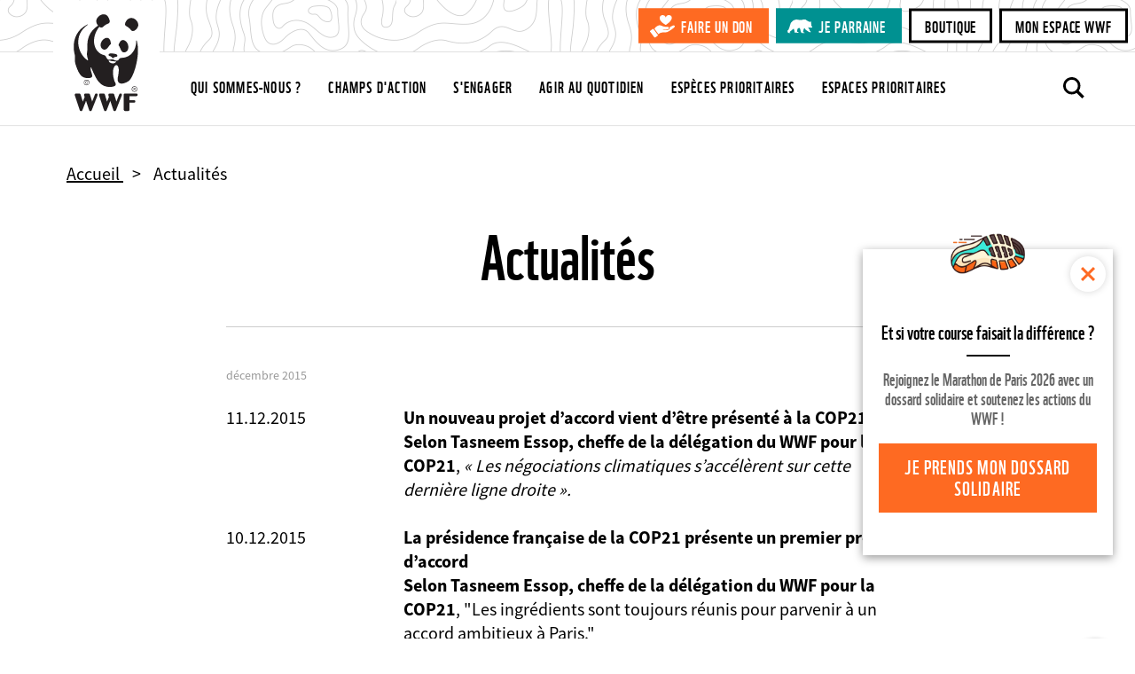

--- FILE ---
content_type: text/javascript; charset=UTF-8
request_url: https://choices.consentframework.com/js/pa/29225/c/V9Srt/cmp
body_size: 154040
content:
try { if (typeof(window.__sdcmpapi) !== "function") {(function () {
window.ABconsentCMP = window.ABconsentCMP || {};window.wp_consent_type = window.wp_consent_type || 'optout';window.ABconsentCMP = window.ABconsentCMP || {};var ABconsentCMP = window.ABconsentCMP;ABconsentCMP.loaded = ABconsentCMP.loaded || {};ABconsentCMP.runOnce = ABconsentCMP.runOnce || function (flagName, fn) {if (ABconsentCMP.loaded[flagName]) return;ABconsentCMP.loaded[flagName] = true;try {if (typeof fn === "function") {fn(ABconsentCMP);}} catch (e) {}};ABconsentCMP.runOnce("consentModeWordpress", function () {try {window.wp_consent_type = window.wp_consent_type || 'optin';var event = document.createEvent("Event");event.initEvent("wp_consent_type_defined", true, true);document.dispatchEvent(event);} catch (e) {}});})();} } catch(e) {}window.SDDAN = {"info":{"pa":29225,"c":"V9Srt"},"context":{"partner":false,"gdprApplies":false,"country":"US","cmps":null,"tlds":["co.id","tw","nyc","ai","com.ve","ru","nu","sn","st","re","dog","app","africa","media","kaufen","ink","studio","com.tr","sg","club","aero","it","school","eu","org.pl","axa","press","com.mx","ba","jp","guide","tv","ly","ci","fi","nl","mx","gr","bz.it","yoga","si","casa","paris","ca","best","rugby","online","com.cy","com.hr","ch","lv","digital","gratis","sport","nc","edu.au","radio","fail","news","com.my","al","no","cab","ph","vip","ie","biz","style","mc","recipes","sk","io","at","top","fit","ee","com.pe","tools","mobi","vn","reise","md","com.mk","be","space","goog","com.es","es","com.co","cl","cc","in","info.pl","ae","me","ro","com.br","art","com.ar","pics","win","pt","net","xyz","ac.uk","co","asso.fr","co.za","fr","is","academy","hu","website","bzh","email","cat","com.ua","cn","today","immo","co.nz","com.au","run","com.pt","org","ma","world","uk","pk","lu","com.pl","credit","com.mt","co.uk","info","de","rs","cz","stream","guru","site","lt","travel","football","bg","com","estate","click","pl","tech","ec","co.il","one","asia","pro","us","gf","properties","forsale","fm","corsica","blog","dk","education","se"],"apiRoot":"https://api.consentframework.com/api/v1/public","cacheApiRoot":"https://choices.consentframework.com/api/v1/public","consentApiRoot":"https://mychoice.consentframework.com/api/v1/public"},"cmp":{"privacyPolicy":"https://www.wwf.fr/politique-de-confidentialite","texts":{"fr":{"main.title":"Bienvenue chez WWF"}},"theme":{"lightMode":{"backgroundColor":"#FFFFFF","mainColor":"#333333","titleColor":"#333333","textColor":"#999999","borderColor":"#D8D8D8","overlayColor":"#000000","logo":"url([data-uri])","watermark":"url([data-uri])","skin":"url([data-uri])","providerLogo":"url([data-uri])"},"darkMode":{"logo":"NONE","watermark":"NONE","skin":"NONE","providerLogo":"NONE"},"borderRadius":"LIGHT","textSize":"MEDIUM","fontFamily":"Roboto","fontFamilyTitle":"Roboto","overlay":true,"noConsentButton":"NONE","noConsentButtonStyle":"LINK","setChoicesStyle":"BUTTON","position":"BOTTOM_LEFT","toolbar":{"active":false,"position":"RIGHT","size":"MEDIUM","style":"TEXT","offset":"30px"}},"scope":"DOMAIN","cookieMaxAgeInDays":180,"capping":"CHECK","cappingInDays":1,"vendorList":{"vendors":[155,755,804,1126,132,21,128],"stacks":[40,11],"disabledSpecialFeatures":[1,2],"googleProviders":[89],"sirdataVendors":[39,8,7,9,31,1,10],"displayMode":"CONDENSED"},"publisherPurposes":{},"cookieWall":{"active":false},"flexibleRefusal":true,"ccpa":{"lspa":false},"external":{"googleAnalytics":true,"audienceProfiling":true,"microsoftUet":true,"utiq":{"active":false,"noticeUrl":"/manage-utiq"},"wordpress":true}}};var s = document.createElement('style');s.appendChild(document.createTextNode("/* cyrillic-ext */@font-face {font-family: 'Roboto';font-style: normal;font-weight: 400;font-display: swap;src: local('Roboto'), local('Roboto-Regular'), url(https://cdn.abconsent.net/cmp/fonts/roboto/KFOmCnqEu92Fr1Mu72xKKTU1Kvnz.woff2) format('woff2');unicode-range: U+0460-052F, U+1C80-1C88, U+20B4, U+2DE0-2DFF, U+A640-A69F, U+FE2E-FE2F;}/* cyrillic */@font-face {font-family: 'Roboto';font-style: normal;font-weight: 400;font-display: swap;src: local('Roboto'), local('Roboto-Regular'), url(https://cdn.abconsent.net/cmp/fonts/roboto/KFOmCnqEu92Fr1Mu5mxKKTU1Kvnz.woff2) format('woff2');unicode-range: U+0400-045F, U+0490-0491, U+04B0-04B1, U+2116;}/* greek-ext */@font-face {font-family: 'Roboto';font-style: normal;font-weight: 400;font-display: swap;src: local('Roboto'), local('Roboto-Regular'), url(https://cdn.abconsent.net/cmp/fonts/roboto/KFOmCnqEu92Fr1Mu7mxKKTU1Kvnz.woff2) format('woff2');unicode-range: U+1F00-1FFF;}/* greek */@font-face {font-family: 'Roboto';font-style: normal;font-weight: 400;font-display: swap;src: local('Roboto'), local('Roboto-Regular'), url(https://cdn.abconsent.net/cmp/fonts/roboto/KFOmCnqEu92Fr1Mu4WxKKTU1Kvnz.woff2) format('woff2');unicode-range: U+0370-03FF;}/* vietnamese */@font-face {font-family: 'Roboto';font-style: normal;font-weight: 400;font-display: swap;src: local('Roboto'), local('Roboto-Regular'), url(https://cdn.abconsent.net/cmp/fonts/roboto/KFOmCnqEu92Fr1Mu7WxKKTU1Kvnz.woff2) format('woff2');unicode-range: U+0102-0103, U+0110-0111, U+0128-0129, U+0168-0169, U+01A0-01A1, U+01AF-01B0, U+1EA0-1EF9, U+20AB;}/* latin-ext */@font-face {font-family: 'Roboto';font-style: normal;font-weight: 400;font-display: swap;src: local('Roboto'), local('Roboto-Regular'), url(https://cdn.abconsent.net/cmp/fonts/roboto/KFOmCnqEu92Fr1Mu7GxKKTU1Kvnz.woff2) format('woff2');unicode-range: U+0100-024F, U+0259, U+1E00-1EFF, U+2020, U+20A0-20AB, U+20AD-20CF, U+2113, U+2C60-2C7F, U+A720-A7FF;}/* latin */@font-face {font-family: 'Roboto';font-style: normal;font-weight: 400;font-display: swap;src: local('Roboto'), local('Roboto-Regular'), url(https://cdn.abconsent.net/cmp/fonts/roboto/KFOmCnqEu92Fr1Mu4mxKKTU1Kg.woff2) format('woff2');unicode-range: U+0000-00FF, U+0131, U+0152-0153, U+02BB-02BC, U+02C6, U+02DA, U+02DC, U+2000-206F, U+2074, U+20AC, U+2122, U+2191, U+2193, U+2212, U+2215, U+FEFF, U+FFFD;}/* cyrillic-ext */@font-face {font-family: 'Roboto';font-style: normal;font-weight: 500;font-display: swap;src: local('Roboto Medium'), local('Roboto-Medium'), url(https://cdn.abconsent.net/cmp/fonts/roboto/KFOlCnqEu92Fr1MmEU9fCRc4AMP6lbBP.woff2) format('woff2');unicode-range: U+0460-052F, U+1C80-1C88, U+20B4, U+2DE0-2DFF, U+A640-A69F, U+FE2E-FE2F;}/* cyrillic */@font-face {font-family: 'Roboto';font-style: normal;font-weight: 500;font-display: swap;src: local('Roboto Medium'), local('Roboto-Medium'), url(https://cdn.abconsent.net/cmp/fonts/roboto/KFOlCnqEu92Fr1MmEU9fABc4AMP6lbBP.woff2) format('woff2');unicode-range: U+0400-045F, U+0490-0491, U+04B0-04B1, U+2116;}/* greek-ext */@font-face {font-family: 'Roboto';font-style: normal;font-weight: 500;font-display: swap;src: local('Roboto Medium'), local('Roboto-Medium'), url(https://cdn.abconsent.net/cmp/fonts/roboto/KFOlCnqEu92Fr1MmEU9fCBc4AMP6lbBP.woff2) format('woff2');unicode-range: U+1F00-1FFF;}/* greek */@font-face {font-family: 'Roboto';font-style: normal;font-weight: 500;font-display: swap;src: local('Roboto Medium'), local('Roboto-Medium'), url(https://cdn.abconsent.net/cmp/fonts/roboto/KFOlCnqEu92Fr1MmEU9fBxc4AMP6lbBP.woff2) format('woff2');unicode-range: U+0370-03FF;}/* vietnamese */@font-face {font-family: 'Roboto';font-style: normal;font-weight: 500;font-display: swap;src: local('Roboto Medium'), local('Roboto-Medium'), url(https://cdn.abconsent.net/cmp/fonts/roboto/KFOlCnqEu92Fr1MmEU9fCxc4AMP6lbBP.woff2) format('woff2');unicode-range: U+0102-0103, U+0110-0111, U+0128-0129, U+0168-0169, U+01A0-01A1, U+01AF-01B0, U+1EA0-1EF9, U+20AB;}/* latin-ext */@font-face {font-family: 'Roboto';font-style: normal;font-weight: 500;font-display: swap;src: local('Roboto Medium'), local('Roboto-Medium'), url(https://cdn.abconsent.net/cmp/fonts/roboto/KFOlCnqEu92Fr1MmEU9fChc4AMP6lbBP.woff2) format('woff2');unicode-range: U+0100-024F, U+0259, U+1E00-1EFF, U+2020, U+20A0-20AB, U+20AD-20CF, U+2113, U+2C60-2C7F, U+A720-A7FF;}/* latin */@font-face {font-family: 'Roboto';font-style: normal;font-weight: 500;font-display: swap;src: local('Roboto Medium'), local('Roboto-Medium'), url(https://cdn.abconsent.net/cmp/fonts/roboto/KFOlCnqEu92Fr1MmEU9fBBc4AMP6lQ.woff2) format('woff2');unicode-range: U+0000-00FF, U+0131, U+0152-0153, U+02BB-02BC, U+02C6, U+02DA, U+02DC, U+2000-206F, U+2074, U+20AC, U+2122, U+2191, U+2193, U+2212, U+2215, U+FEFF, U+FFFD;}/* cyrillic-ext */@font-face {font-family: 'Roboto';font-style: normal;font-weight: 700;font-display: swap;src: local('Roboto Bold'), local('Roboto-Bold'), url(https://cdn.abconsent.net/cmp/fonts/roboto/KFOlCnqEu92Fr1MmWUlfCRc4AMP6lbBP.woff2) format('woff2');unicode-range: U+0460-052F, U+1C80-1C88, U+20B4, U+2DE0-2DFF, U+A640-A69F, U+FE2E-FE2F;}/* cyrillic */@font-face {font-family: 'Roboto';font-style: normal;font-weight: 700;font-display: swap;src: local('Roboto Bold'), local('Roboto-Bold'), url(https://cdn.abconsent.net/cmp/fonts/roboto/KFOlCnqEu92Fr1MmWUlfABc4AMP6lbBP.woff2) format('woff2');unicode-range: U+0400-045F, U+0490-0491, U+04B0-04B1, U+2116;}/* greek-ext */@font-face {font-family: 'Roboto';font-style: normal;font-weight: 700;font-display: swap;src: local('Roboto Bold'), local('Roboto-Bold'), url(https://cdn.abconsent.net/cmp/fonts/roboto/KFOlCnqEu92Fr1MmWUlfCBc4AMP6lbBP.woff2) format('woff2');unicode-range: U+1F00-1FFF;}/* greek */@font-face {font-family: 'Roboto';font-style: normal;font-weight: 700;font-display: swap;src: local('Roboto Bold'), local('Roboto-Bold'), url(https://cdn.abconsent.net/cmp/fonts/roboto/KFOlCnqEu92Fr1MmWUlfBxc4AMP6lbBP.woff2) format('woff2');unicode-range: U+0370-03FF;}/* vietnamese */@font-face {font-family: 'Roboto';font-style: normal;font-weight: 700;font-display: swap;src: local('Roboto Bold'), local('Roboto-Bold'), url(https://cdn.abconsent.net/cmp/fonts/roboto/KFOlCnqEu92Fr1MmWUlfCxc4AMP6lbBP.woff2) format('woff2');unicode-range: U+0102-0103, U+0110-0111, U+0128-0129, U+0168-0169, U+01A0-01A1, U+01AF-01B0, U+1EA0-1EF9, U+20AB;}/* latin-ext */@font-face {font-family: 'Roboto';font-style: normal;font-weight: 700;font-display: swap;src: local('Roboto Bold'), local('Roboto-Bold'), url(https://cdn.abconsent.net/cmp/fonts/roboto/KFOlCnqEu92Fr1MmWUlfChc4AMP6lbBP.woff2) format('woff2');unicode-range: U+0100-024F, U+0259, U+1E00-1EFF, U+2020, U+20A0-20AB, U+20AD-20CF, U+2113, U+2C60-2C7F, U+A720-A7FF;}/* latin */@font-face {font-family: 'Roboto';font-style: normal;font-weight: 700;font-display: swap;src: local('Roboto Bold'), local('Roboto-Bold'), url(https://cdn.abconsent.net/cmp/fonts/roboto/KFOlCnqEu92Fr1MmWUlfBBc4AMP6lQ.woff2) format('woff2');unicode-range: U+0000-00FF, U+0131, U+0152-0153, U+02BB-02BC, U+02C6, U+02DA, U+02DC, U+2000-206F, U+2074, U+20AC, U+2122, U+2191, U+2193, U+2212, U+2215, U+FEFF, U+FFFD;}"));document.head.appendChild(s);var s = document.createElement('style');s.appendChild(document.createTextNode("/* cyrillic-ext */@font-face {font-family: 'Roboto';font-style: normal;font-weight: 400;font-display: swap;src: local('Roboto'), local('Roboto-Regular'), url(https://cdn.abconsent.net/cmp/fonts/roboto/KFOmCnqEu92Fr1Mu72xKKTU1Kvnz.woff2) format('woff2');unicode-range: U+0460-052F, U+1C80-1C88, U+20B4, U+2DE0-2DFF, U+A640-A69F, U+FE2E-FE2F;}/* cyrillic */@font-face {font-family: 'Roboto';font-style: normal;font-weight: 400;font-display: swap;src: local('Roboto'), local('Roboto-Regular'), url(https://cdn.abconsent.net/cmp/fonts/roboto/KFOmCnqEu92Fr1Mu5mxKKTU1Kvnz.woff2) format('woff2');unicode-range: U+0400-045F, U+0490-0491, U+04B0-04B1, U+2116;}/* greek-ext */@font-face {font-family: 'Roboto';font-style: normal;font-weight: 400;font-display: swap;src: local('Roboto'), local('Roboto-Regular'), url(https://cdn.abconsent.net/cmp/fonts/roboto/KFOmCnqEu92Fr1Mu7mxKKTU1Kvnz.woff2) format('woff2');unicode-range: U+1F00-1FFF;}/* greek */@font-face {font-family: 'Roboto';font-style: normal;font-weight: 400;font-display: swap;src: local('Roboto'), local('Roboto-Regular'), url(https://cdn.abconsent.net/cmp/fonts/roboto/KFOmCnqEu92Fr1Mu4WxKKTU1Kvnz.woff2) format('woff2');unicode-range: U+0370-03FF;}/* vietnamese */@font-face {font-family: 'Roboto';font-style: normal;font-weight: 400;font-display: swap;src: local('Roboto'), local('Roboto-Regular'), url(https://cdn.abconsent.net/cmp/fonts/roboto/KFOmCnqEu92Fr1Mu7WxKKTU1Kvnz.woff2) format('woff2');unicode-range: U+0102-0103, U+0110-0111, U+0128-0129, U+0168-0169, U+01A0-01A1, U+01AF-01B0, U+1EA0-1EF9, U+20AB;}/* latin-ext */@font-face {font-family: 'Roboto';font-style: normal;font-weight: 400;font-display: swap;src: local('Roboto'), local('Roboto-Regular'), url(https://cdn.abconsent.net/cmp/fonts/roboto/KFOmCnqEu92Fr1Mu7GxKKTU1Kvnz.woff2) format('woff2');unicode-range: U+0100-024F, U+0259, U+1E00-1EFF, U+2020, U+20A0-20AB, U+20AD-20CF, U+2113, U+2C60-2C7F, U+A720-A7FF;}/* latin */@font-face {font-family: 'Roboto';font-style: normal;font-weight: 400;font-display: swap;src: local('Roboto'), local('Roboto-Regular'), url(https://cdn.abconsent.net/cmp/fonts/roboto/KFOmCnqEu92Fr1Mu4mxKKTU1Kg.woff2) format('woff2');unicode-range: U+0000-00FF, U+0131, U+0152-0153, U+02BB-02BC, U+02C6, U+02DA, U+02DC, U+2000-206F, U+2074, U+20AC, U+2122, U+2191, U+2193, U+2212, U+2215, U+FEFF, U+FFFD;}/* cyrillic-ext */@font-face {font-family: 'Roboto';font-style: normal;font-weight: 500;font-display: swap;src: local('Roboto Medium'), local('Roboto-Medium'), url(https://cdn.abconsent.net/cmp/fonts/roboto/KFOlCnqEu92Fr1MmEU9fCRc4AMP6lbBP.woff2) format('woff2');unicode-range: U+0460-052F, U+1C80-1C88, U+20B4, U+2DE0-2DFF, U+A640-A69F, U+FE2E-FE2F;}/* cyrillic */@font-face {font-family: 'Roboto';font-style: normal;font-weight: 500;font-display: swap;src: local('Roboto Medium'), local('Roboto-Medium'), url(https://cdn.abconsent.net/cmp/fonts/roboto/KFOlCnqEu92Fr1MmEU9fABc4AMP6lbBP.woff2) format('woff2');unicode-range: U+0400-045F, U+0490-0491, U+04B0-04B1, U+2116;}/* greek-ext */@font-face {font-family: 'Roboto';font-style: normal;font-weight: 500;font-display: swap;src: local('Roboto Medium'), local('Roboto-Medium'), url(https://cdn.abconsent.net/cmp/fonts/roboto/KFOlCnqEu92Fr1MmEU9fCBc4AMP6lbBP.woff2) format('woff2');unicode-range: U+1F00-1FFF;}/* greek */@font-face {font-family: 'Roboto';font-style: normal;font-weight: 500;font-display: swap;src: local('Roboto Medium'), local('Roboto-Medium'), url(https://cdn.abconsent.net/cmp/fonts/roboto/KFOlCnqEu92Fr1MmEU9fBxc4AMP6lbBP.woff2) format('woff2');unicode-range: U+0370-03FF;}/* vietnamese */@font-face {font-family: 'Roboto';font-style: normal;font-weight: 500;font-display: swap;src: local('Roboto Medium'), local('Roboto-Medium'), url(https://cdn.abconsent.net/cmp/fonts/roboto/KFOlCnqEu92Fr1MmEU9fCxc4AMP6lbBP.woff2) format('woff2');unicode-range: U+0102-0103, U+0110-0111, U+0128-0129, U+0168-0169, U+01A0-01A1, U+01AF-01B0, U+1EA0-1EF9, U+20AB;}/* latin-ext */@font-face {font-family: 'Roboto';font-style: normal;font-weight: 500;font-display: swap;src: local('Roboto Medium'), local('Roboto-Medium'), url(https://cdn.abconsent.net/cmp/fonts/roboto/KFOlCnqEu92Fr1MmEU9fChc4AMP6lbBP.woff2) format('woff2');unicode-range: U+0100-024F, U+0259, U+1E00-1EFF, U+2020, U+20A0-20AB, U+20AD-20CF, U+2113, U+2C60-2C7F, U+A720-A7FF;}/* latin */@font-face {font-family: 'Roboto';font-style: normal;font-weight: 500;font-display: swap;src: local('Roboto Medium'), local('Roboto-Medium'), url(https://cdn.abconsent.net/cmp/fonts/roboto/KFOlCnqEu92Fr1MmEU9fBBc4AMP6lQ.woff2) format('woff2');unicode-range: U+0000-00FF, U+0131, U+0152-0153, U+02BB-02BC, U+02C6, U+02DA, U+02DC, U+2000-206F, U+2074, U+20AC, U+2122, U+2191, U+2193, U+2212, U+2215, U+FEFF, U+FFFD;}/* cyrillic-ext */@font-face {font-family: 'Roboto';font-style: normal;font-weight: 700;font-display: swap;src: local('Roboto Bold'), local('Roboto-Bold'), url(https://cdn.abconsent.net/cmp/fonts/roboto/KFOlCnqEu92Fr1MmWUlfCRc4AMP6lbBP.woff2) format('woff2');unicode-range: U+0460-052F, U+1C80-1C88, U+20B4, U+2DE0-2DFF, U+A640-A69F, U+FE2E-FE2F;}/* cyrillic */@font-face {font-family: 'Roboto';font-style: normal;font-weight: 700;font-display: swap;src: local('Roboto Bold'), local('Roboto-Bold'), url(https://cdn.abconsent.net/cmp/fonts/roboto/KFOlCnqEu92Fr1MmWUlfABc4AMP6lbBP.woff2) format('woff2');unicode-range: U+0400-045F, U+0490-0491, U+04B0-04B1, U+2116;}/* greek-ext */@font-face {font-family: 'Roboto';font-style: normal;font-weight: 700;font-display: swap;src: local('Roboto Bold'), local('Roboto-Bold'), url(https://cdn.abconsent.net/cmp/fonts/roboto/KFOlCnqEu92Fr1MmWUlfCBc4AMP6lbBP.woff2) format('woff2');unicode-range: U+1F00-1FFF;}/* greek */@font-face {font-family: 'Roboto';font-style: normal;font-weight: 700;font-display: swap;src: local('Roboto Bold'), local('Roboto-Bold'), url(https://cdn.abconsent.net/cmp/fonts/roboto/KFOlCnqEu92Fr1MmWUlfBxc4AMP6lbBP.woff2) format('woff2');unicode-range: U+0370-03FF;}/* vietnamese */@font-face {font-family: 'Roboto';font-style: normal;font-weight: 700;font-display: swap;src: local('Roboto Bold'), local('Roboto-Bold'), url(https://cdn.abconsent.net/cmp/fonts/roboto/KFOlCnqEu92Fr1MmWUlfCxc4AMP6lbBP.woff2) format('woff2');unicode-range: U+0102-0103, U+0110-0111, U+0128-0129, U+0168-0169, U+01A0-01A1, U+01AF-01B0, U+1EA0-1EF9, U+20AB;}/* latin-ext */@font-face {font-family: 'Roboto';font-style: normal;font-weight: 700;font-display: swap;src: local('Roboto Bold'), local('Roboto-Bold'), url(https://cdn.abconsent.net/cmp/fonts/roboto/KFOlCnqEu92Fr1MmWUlfChc4AMP6lbBP.woff2) format('woff2');unicode-range: U+0100-024F, U+0259, U+1E00-1EFF, U+2020, U+20A0-20AB, U+20AD-20CF, U+2113, U+2C60-2C7F, U+A720-A7FF;}/* latin */@font-face {font-family: 'Roboto';font-style: normal;font-weight: 700;font-display: swap;src: local('Roboto Bold'), local('Roboto-Bold'), url(https://cdn.abconsent.net/cmp/fonts/roboto/KFOlCnqEu92Fr1MmWUlfBBc4AMP6lQ.woff2) format('woff2');unicode-range: U+0000-00FF, U+0131, U+0152-0153, U+02BB-02BC, U+02C6, U+02DA, U+02DC, U+2000-206F, U+2074, U+20AC, U+2122, U+2191, U+2193, U+2212, U+2215, U+FEFF, U+FFFD;}"));document.head.appendChild(s);(()=>{function t(n){var o=r[n];if(void 0!==o)return o.exports;var i=r[n]={id:n,loaded:!1,exports:{}};return e[n].call(i.exports,i,i.exports,t),i.loaded=!0,i.exports}var e={27(t,e,r){var n=r(78714),o=r(19516),i=r(34172),s={};s["[object Float32Array]"]=s["[object Float64Array]"]=s["[object Int8Array]"]=s["[object Int16Array]"]=s["[object Int32Array]"]=s["[object Uint8Array]"]=s["[object Uint8ClampedArray]"]=s["[object Uint16Array]"]=s["[object Uint32Array]"]=!0,s["[object Arguments]"]=s["[object Array]"]=s["[object ArrayBuffer]"]=s["[object Boolean]"]=s["[object DataView]"]=s["[object Date]"]=s["[object Error]"]=s["[object Function]"]=s["[object Map]"]=s["[object Number]"]=s["[object Object]"]=s["[object RegExp]"]=s["[object Set]"]=s["[object String]"]=s["[object WeakMap]"]=!1,t.exports=function(t){return i(t)&&o(t.length)&&!!s[n(t)]}},149(t,e,r){"use strict";r.d(e,{A:()=>h});var n=r(29724),o=r(64213),i=r(37317),s=r(47523),a=r(46327),c=r.n(a),u=r(83149),p=r.n(u),l=r(46242),d=r.n(l),f=r(68061),v=r.n(f),m=r(66443);const h=new((0,o.A)(function t(){var e=this;(0,i.A)(this,t),(0,s.A)(this,"update",function(t){t&&"object"===(0,n.A)(t)&&v()(e,t),e.theme=e.theme||{},e.ccpa=e.ccpa||{},e.options=e.options||{},void 0!==e.theme.toolbar&&e.privacyPolicy||(e.theme.toolbar={active:!0}),e.cookieMaxAgeInDays>390?e.cookieMaxAgeInDays=390:0>e.cookieMaxAgeInDays&&(e.cookieMaxAgeInDays=m.CY),e.notifyUpdate()}),(0,s.A)(this,"isProviderScope",function(){return e.scope===m.ps}),(0,s.A)(this,"isDomainScope",function(){return e.scope===m.yi}),(0,s.A)(this,"isLocalScope",function(){return e.scope===m.Jl}),(0,s.A)(this,"checkToolbar",function(){var t;e.theme.toolbar.active||-1===c()(t=document.documentElement.innerHTML).call(t,"".concat(m.LH,".cmp.displayUI()"))&&(e.theme.toolbar.active=!0)}),(0,s.A)(this,"listeners",new(p())),(0,s.A)(this,"onUpdate",function(t){return e.listeners.add(t)}),(0,s.A)(this,"notifyUpdate",function(){var t;return d()(t=e.listeners).call(t,function(t){return t(e)})}),v()(this,{scope:m.Jl,privacyPolicy:"",theme:{},cookieMaxAgeInDays:m.CY,ccpa:{lspa:!1},options:{}})}))},176(t,e,r){"use strict";var n=r(86492),o=r(3384),i=r(87534),s=o("species");t.exports=function(t){return i>=51||!n(function(){var e=[];return(e.constructor={})[s]=function(){return{foo:1}},1!==e[t](Boolean).foo})}},193(t,e,r){"use strict";var n=r(13091),o=r(41906),i=r(79727),s=r(60266),a=r(57480);n({target:"Array",proto:!0,arity:1,forced:r(86492)(function(){return 4294967297!==[].push.call({length:4294967296},1)})||!function(){try{Object.defineProperty([],"length",{writable:!1}).push()}catch(t){return t instanceof TypeError}}()},{push:function(){var t=o(this),e=i(t),r=arguments.length;a(e+r);for(var n=0;r>n;n++)t[e]=arguments[n],e++;return s(t,e),e}})},278(t,e,r){"use strict";var n=r(13091),o=r(12442),i=r(91455),s=r(50030),a=r(82276),c=r(99335);n({target:"Promise",stat:!0,forced:r(78786)},{all:function(t){var e=this,r=s.f(e),n=r.resolve,u=r.reject,p=a(function(){var r=i(e.resolve),s=[],a=0,p=1;c(t,function(t){var i=a++,c=!1;p++,o(r,e,t).then(function(t){c||(c=!0,s[i]=t,--p||n(s))},u)}),--p||n(s)});return p.error&&u(p.value),r.promise}})},281(t,e,r){"use strict";var n=r(99880);t.exports=n},444(t,e,r){"use strict";var n=r(78461);t.exports=n},468(t,e,r){"use strict";var n=r(55755);t.exports=n},541(t,e,r){"use strict";r(25639);var n=r(68035);t.exports=n("Array","indexOf")},573(t,e,r){t.exports=r(47668)},956(t,e,r){"use strict";var n,o,i,s=r(86492),a=r(53626),c=r(42941),u=r(28171),p=r(61076),l=r(33735),d=r(3384),f=r(69440),v=d("iterator"),m=!1;[].keys&&("next"in(i=[].keys())?(o=p(p(i)))!==Object.prototype&&(n=o):m=!0),!c(n)||s(function(){var t={};return n[v].call(t)!==t})?n={}:f&&(n=u(n)),a(n[v])||l(n,v,function(){return this}),t.exports={IteratorPrototype:n,BUGGY_SAFARI_ITERATORS:m}},992(t,e,r){"use strict";var n=r(3384);e.f=n},1202(t,e,r){"use strict";var n=r(94262).forEach,o=r(57575)("forEach");t.exports=o?[].forEach:function(t){return n(this,t,arguments.length>1?arguments[1]:void 0)}},1283(t,e,r){"use strict";var n=r(2703),o=r(97225),i=r(44113),s=r(95260),a=r(68382),c=o.add,u=o.has,p=o.remove;t.exports=function(t){var e=n(this),r=s(t).getIterator(),o=i(e);return a(r,function(t){u(e,t)?p(o,t):c(o,t)}),o}},1388(t,e,r){var n=r(85713)();t.exports=n;try{regeneratorRuntime=n}catch(t){"object"==typeof globalThis?globalThis.regeneratorRuntime=n:Function("r","regeneratorRuntime = r")(n)}},2151(t,e,r){"use strict";r(62651);var n=r(68035);t.exports=n("Function","bind")},2286(t,e,r){t.exports="object"==typeof r.g&&r.g&&r.g.Object===Object&&r.g},2703(t,e,r){"use strict";var n=r(42640),o=TypeError;t.exports=function(t){if("object"==typeof t&&"size"in t&&"has"in t&&"add"in t&&"delete"in t&&"keys"in t)return t;throw new o(n(t)+" is not a set")}},2933(t,e,r){"use strict";var n=r(39779),o=r(77292),i=r(81726),s=r(51860).indexOf,a=r(55186),c=n([].push);t.exports=function(t,e){var r,n=i(t),u=0,p=[];for(r in n)!o(a,r)&&o(n,r)&&c(p,r);for(;e.length>u;)o(n,r=e[u++])&&(~s(p,r)||c(p,r));return p}},2934(t,e,r){"use strict";var n=r(83973);t.exports=n},2975(t,e,r){t.exports=r(95806)},3316(t,e,r){var n=r(78714),o=r(97827);t.exports=function(t){if(!o(t))return!1;var e=n(t);return"[object Function]"==e||"[object GeneratorFunction]"==e||"[object AsyncFunction]"==e||"[object Proxy]"==e}},3382(t,e,r){"use strict";r(85006);var n=r(49022).Object,o=t.exports=function(t,e,r){return n.defineProperty(t,e,r)};n.defineProperty.sham&&(o.sham=!0)},3384(t,e,r){"use strict";var n=r(62671),o=r(22056),i=r(77292),s=r(62611),a=r(16278),c=r(94007),u=n.Symbol,p=o("wks"),l=c?u.for||u:u&&u.withoutSetter||s;t.exports=function(t){return i(p,t)||(p[t]=a&&i(u,t)?u[t]:l("Symbol."+t)),p[t]}},3467(t,e,r){"use strict";var n=r(22898),o=String,i=TypeError;t.exports=function(t){if(n(t))return t;throw new i("Can't set "+o(t)+" as a prototype")}},3660(t){var e=Object.prototype.toString;t.exports=function(t){return e.call(t)}},3986(t,e,r){"use strict";var n=r(13091),o=r(39015),i=r(17372).f;n({target:"Object",stat:!0,forced:Object.defineProperties!==i,sham:!o},{defineProperties:i})},4036(t,e,r){var n=r(78714),o=r(34172);t.exports=function(t){return"symbol"==typeof t||o(t)&&"[object Symbol]"==n(t)}},4242(t,e,r){"use strict";var n=r(92011);t.exports=n},4401(t,e,r){"use strict";var n=r(13091),o=r(95134),i=r(77292),s=r(6e4),a=r(22056),c=r(66219),u=a("string-to-symbol-registry"),p=a("symbol-to-string-registry");n({target:"Symbol",stat:!0,forced:!c},{for:function(t){var e=s(t);if(i(u,e))return u[e];var r=o("Symbol")(e);return u[e]=r,p[r]=e,r}})},4842(t,e,r){var n=r(94829)("toUpperCase");t.exports=n},4993(t,e,r){"use strict";var n=r(37758).charAt,o=r(6e4),i=r(28404),s=r(12903),a=r(40398),c="String Iterator",u=i.set,p=i.getterFor(c);s(String,"String",function(t){u(this,{type:c,string:o(t),index:0})},function(){var t,e=p(this),r=e.string,o=e.index;return r.length>o?(t=n(r,o),e.index+=t.length,a(t,!1)):a(void 0,!0)})},5053(t,e,r){"use strict";t.exports=r(33859)},5456(t,e,r){var n=r(91398),o=r(28979),i=r(81271);t.exports=function(t,e){return i(o(t,e,n),t+"")}},5489(t,e,r){t.exports=r(2934)},5680(t,e,r){"use strict";r.d(e,{A:()=>a});var n=r(60875),o=r.n(n),i=r(40164),s=r.n(i)()(o());s.push([t.id,".sd-cmp-tERtI{-webkit-appearance:none!important;-moz-appearance:none!important;appearance:none!important;background:none!important;border:none!important;box-shadow:none!important;flex:1;font-size:inherit!important;margin:0!important;outline:none!important;padding:0!important;position:relative;text-shadow:none!important;width:auto!important}.sd-cmp-tERtI .sd-cmp-ZRLi5,.sd-cmp-tERtI .sd-cmp-h2j7d{cursor:pointer;display:block;font-family:var(--font-family-title),Helvetica,Arial,sans-serif;font-weight:500;letter-spacing:.4pt;outline:0;white-space:nowrap;width:auto}.sd-cmp-tERtI .sd-cmp-ZRLi5{border:1px solid var(--main-color);border-radius:calc(var(--border-radius)/2);-webkit-tap-highlight-color:transparent;transition:color .1s ease-out,background .1s ease-out}.sd-cmp-tERtI .sd-cmp-h2j7d{color:var(--main-color);font-size:var(--font-size-base);padding:.55em 1.5em;text-decoration:underline!important}@media (hover:hover){.sd-cmp-tERtI .sd-cmp-h2j7d:hover{text-decoration:none!important}}.sd-cmp-tERtI .sd-cmp-h2j7d:active{text-decoration:none!important}.sd-cmp-tERtI:focus{outline:0}.sd-cmp-tERtI:focus>.sd-cmp-ZRLi5{outline:1px auto -webkit-focus-ring-color}.sd-cmp-tERtI:hover{background:none!important;border:none!important}.sd-cmp-gdRZo{font-size:var(--font-size-small)!important;padding:.55em 1.5em;text-transform:lowercase!important}.sd-cmp-jZYnG{background:var(--main-color);color:var(--background-color)}@media (hover:hover){.sd-cmp-jZYnG:hover{background:var(--background-color);color:var(--main-color)}}.sd-cmp-gyvgX,.sd-cmp-jZYnG:active{background:var(--background-color);color:var(--main-color)}@media (hover:hover){.sd-cmp-gyvgX:hover{background:var(--main-color);color:var(--background-color)}.sd-cmp-gyvgX:hover svg{fill:var(--background-color)}}.sd-cmp-gyvgX:active{background:var(--main-color);color:var(--background-color)}.sd-cmp-gyvgX:active svg{fill:var(--background-color)}.sd-cmp-gyvgX svg{fill:var(--main-color)}.sd-cmp-HyGL1{outline:0;position:absolute;right:var(--padding-sm);top:var(--padding-sm);z-index:1}.sd-cmp-HyGL1:hover{text-decoration:none!important}.sd-cmp-HyGL1:focus{outline:0}.sd-cmp-HyGL1:focus>.sd-cmp-_9A5K{outline:1px auto -webkit-focus-ring-color}.sd-cmp-HyGL1 .sd-cmp-_9A5K{background-color:var(--background-color);border-radius:var(--border-radius);cursor:pointer;height:calc(var(--font-size-base) + 10px);position:absolute;right:0;top:0;width:calc(var(--font-size-base) + 10px)}@media (hover:hover){.sd-cmp-HyGL1 .sd-cmp-_9A5K:hover{filter:contrast(95%)}}.sd-cmp-HyGL1 .sd-cmp-_9A5K span{background:var(--main-color);border-radius:2px;bottom:0;display:block;height:2px;left:0;margin:auto;position:absolute;right:0;top:0;width:var(--font-size-base)}.sd-cmp-HyGL1 .sd-cmp-_9A5K span:first-child{transform:rotate(45deg)}.sd-cmp-HyGL1 .sd-cmp-_9A5K span:nth-child(2){transform:rotate(-45deg)}.sd-cmp-AfDWU{display:flex;flex-direction:column;gap:var(--spacing-sm);text-align:center}.sd-cmp-AfDWU .sd-cmp-wCEL2{border-radius:0 0 var(--border-radius) var(--border-radius);border-top:1px solid var(--border-color);display:flex;flex-wrap:wrap;justify-content:space-between}.sd-cmp-AfDWU .sd-cmp-wCEL2 .sd-cmp-Q8Ska{align-items:center;border-color:transparent!important;border-radius:0!important;display:flex;filter:contrast(95%);font-size:var(--font-size-base)!important;height:100%;justify-content:center;letter-spacing:.4pt;padding:var(--padding-sm);white-space:normal;word-break:break-word}.sd-cmp-AfDWU .sd-cmp-wCEL2>:not(:last-child) .sd-cmp-Q8Ska{border-right-color:var(--border-color)!important}@media screen and (max-width:480px){.sd-cmp-AfDWU .sd-cmp-wCEL2{flex-direction:column}.sd-cmp-AfDWU .sd-cmp-wCEL2>:not(:last-child) .sd-cmp-Q8Ska{border-bottom-color:var(--border-color)!important;border-right-color:transparent!important}}",""]),s.locals={btnNew:"sd-cmp-tERtI",btnContent:"sd-cmp-ZRLi5",btnLink:"sd-cmp-h2j7d",btnSmall:"sd-cmp-gdRZo",btnPrimary:"sd-cmp-jZYnG",btnDefault:"sd-cmp-gyvgX",close:"sd-cmp-HyGL1",closeContent:"sd-cmp-_9A5K",footer:"sd-cmp-AfDWU",footerRow:"sd-cmp-wCEL2",footerBtn:"sd-cmp-Q8Ska"};const a=s},5982(t){"use strict";t.exports={}},6048(t,e,r){"use strict";r(80115);var n=r(67303),o=r(62671),i=r(25832),s=r(5982);for(var a in n)i(o[a],a),s[a]=s.Array},6076(t){var e=RegExp("[\\u200d\\ud800-\\udfff\\u0300-\\u036f\\ufe20-\\ufe2f\\u20d0-\\u20ff\\ufe0e\\ufe0f]");t.exports=function(t){return e.test(t)}},6191(t,e,r){"use strict";var n=r(58388);t.exports=n},6238(t,e,r){var n=r(31722),o=r(97244),i=r(62439),s=r(97827);t.exports=function(t,e,r){if(!s(r))return!1;var a=typeof e;return!!("number"==a?o(r)&&i(e,r.length):"string"==a&&e in r)&&n(r[e],t)}},6461(t,e,r){"use strict";var n=r(92302);t.exports=n},6468(t,e,r){var n=r(15746);t.exports=function(t){return null==t?"":n(t)}},6650(t,e,r){"use strict";r(94866);var n=r(49022);t.exports=n.Date.now},6709(t,e,r){"use strict";var n=r(68712);t.exports=n},6999(t,e,r){"use strict";r(40823);var n=r(68035);t.exports=n("String","trim")},7065(){},7170(t,e,r){"use strict";var n=r(68382);t.exports=function(t,e,r){return r?n(t.keys(),e,!0):t.forEach(e)}},7505(t,e,r){t.exports=r(66610)},7859(t,e,r){"use strict";function n(t,e){this.name="AggregateError",this.errors=t,this.message=e||""}function o(t){return!(!t||void 0===t.length)}function i(){}function s(t){if(!(this instanceof s))throw new TypeError("Promises must be constructed via new");if("function"!=typeof t)throw new TypeError("not a function");this._state=0,this._handled=!1,this._value=void 0,this._deferreds=[],d(t,this)}function a(t,e){for(;3===t._state;)t=t._value;0!==t._state?(t._handled=!0,s._immediateFn(function(){var r=1===t._state?e.onFulfilled:e.onRejected;if(null!==r){var n;try{n=r(t._value)}catch(t){return void u(e.promise,t)}c(e.promise,n)}else(1===t._state?c:u)(e.promise,t._value)})):t._deferreds.push(e)}function c(t,e){try{if(e===t)throw new TypeError("A promise cannot be resolved with itself.");if(e&&("object"==typeof e||"function"==typeof e)){var r=e.then;if(e instanceof s)return t._state=3,t._value=e,void p(t);if("function"==typeof r)return void d((n=r,o=e,function(){n.apply(o,arguments)}),t)}t._state=1,t._value=e,p(t)}catch(e){u(t,e)}var n,o}function u(t,e){t._state=2,t._value=e,p(t)}function p(t){2===t._state&&0===t._deferreds.length&&s._immediateFn(function(){t._handled||s._unhandledRejectionFn(t._value)});for(var e=0,r=t._deferreds.length;r>e;e++)a(t,t._deferreds[e]);t._deferreds=null}function l(t,e,r){this.onFulfilled="function"==typeof t?t:null,this.onRejected="function"==typeof e?e:null,this.promise=r}function d(t,e){var r=!1;try{t(function(t){r||(r=!0,c(e,t))},function(t){r||(r=!0,u(e,t))})}catch(t){if(r)return;r=!0,u(e,t)}}r.r(e),r.d(e,{default:()=>y});const f=function(t){var e=this.constructor;return this.then(function(r){return e.resolve(t()).then(function(){return r})},function(r){return e.resolve(t()).then(function(){return e.reject(r)})})},v=function(t){return new this(function(e,r){function n(t,r){if(r&&("object"==typeof r||"function"==typeof r)){var s=r.then;if("function"==typeof s)return void s.call(r,function(e){n(t,e)},function(r){o[t]={status:"rejected",reason:r},0===--i&&e(o)})}o[t]={status:"fulfilled",value:r},0===--i&&e(o)}if(!t||void 0===t.length)return r(new TypeError(typeof t+" "+t+" is not iterable(cannot read property Symbol(Symbol.iterator))"));var o=Array.prototype.slice.call(t);if(0===o.length)return e([]);for(var i=o.length,s=0;o.length>s;s++)n(s,o[s])})};n.prototype=Error.prototype;const m=function(t){var e=this;return new e(function(r,o){if(!t||void 0===t.length)return o(new TypeError("Promise.any accepts an array"));var i=Array.prototype.slice.call(t);if(0===i.length)return o();for(var s=[],a=0;i.length>a;a++)try{e.resolve(i[a]).then(r).catch(function(t){s.push(t),s.length===i.length&&o(new n(s,"All promises were rejected"))})}catch(t){o(t)}})};var h=setTimeout;s.prototype.catch=function(t){return this.then(null,t)},s.prototype.then=function(t,e){var r=new this.constructor(i);return a(this,new l(t,e,r)),r},s.prototype.finally=f,s.all=function(t){return new s(function(e,r){function n(t,o){try{if(o&&("object"==typeof o||"function"==typeof o)){var a=o.then;if("function"==typeof a)return void a.call(o,function(e){n(t,e)},r)}i[t]=o,0===--s&&e(i)}catch(t){r(t)}}if(!o(t))return r(new TypeError("Promise.all accepts an array"));var i=Array.prototype.slice.call(t);if(0===i.length)return e([]);for(var s=i.length,a=0;i.length>a;a++)n(a,i[a])})},s.any=m,s.allSettled=v,s.resolve=function(t){return t&&"object"==typeof t&&t.constructor===s?t:new s(function(e){e(t)})},s.reject=function(t){return new s(function(e,r){r(t)})},s.race=function(t){return new s(function(e,r){if(!o(t))return r(new TypeError("Promise.race accepts an array"));for(var n=0,i=t.length;i>n;n++)s.resolve(t[n]).then(e,r)})},s._immediateFn="function"==typeof setImmediate&&function(t){setImmediate(t)}||function(t){h(t,0)},s._unhandledRejectionFn=function(t){void 0!==console&&console&&console.warn("Possible Unhandled Promise Rejection:",t)};const y=s},7886(t,e,r){"use strict";var n=r(60831),o=r(99276);t.exports=n?{}.toString:function(){return"[object "+o(this)+"]"}},8053(t,e,r){var n=r(27),o=r(97371),i=r(25627),s=i&&i.isTypedArray,a=s?o(s):n;t.exports=a},8610(t,e,r){"use strict";var n=r(281);t.exports=n},9025(t,e,r){"use strict";var n=r(13091),o=r(41906),i=r(61297),s=r(85530),a=r(79727),c=r(60266),u=r(57480),p=r(97432),l=r(71319),d=r(36535),f=r(176)("splice"),v=Math.max,m=Math.min;n({target:"Array",proto:!0,forced:!f},{splice:function(t,e){var r,n,f,h,y,g,b=o(this),x=a(b),w=i(t,x),S=arguments.length;for(0===S?r=n=0:1===S?(r=0,n=x-w):(r=S-2,n=m(v(s(e),0),x-w)),u(x+r-n),f=p(b,n),h=0;n>h;h++)(y=w+h)in b&&l(f,h,b[y]);if(f.length=n,n>r){for(h=w;x-n>h;h++)g=h+r,(y=h+n)in b?b[g]=b[y]:d(b,g);for(h=x;h>x-n+r;h--)d(b,h-1)}else if(r>n)for(h=x-n;h>w;h--)g=h+r-1,(y=h+n-1)in b?b[g]=b[y]:d(b,g);for(h=0;r>h;h++)b[h+w]=arguments[h+2];return c(b,x-n+r),f}})},9160(t,e,r){"use strict";r(80115),r(4993);var n=r(19416);t.exports=n},9257(t,e,r){"use strict";r(13091)({target:"Symbol",stat:!0,forced:!0},{isWellKnownSymbol:r(22173)})},9716(t,e,r){var n=r(71078)(Object.keys,Object);t.exports=n},9792(t,e,r){"use strict";r(20163)},10098(t){t.exports=function(t,e){for(var r=-1,n=Array(t);++r<t;)n[r]=e(r);return n}},10191(t,e,r){"use strict";var n=r(13091),o=r(77292),i=r(63434),s=r(42640),a=r(22056),c=r(66219),u=a("symbol-to-string-registry");n({target:"Symbol",stat:!0,forced:!c},{keyFor:function(t){if(!i(t))throw new TypeError(s(t)+" is not a symbol");if(o(u,t))return u[t]}})},10414(t){t.exports=function(t){return function(e){return null==t?void 0:t[e]}}},10782(t,e,r){t.exports=r(57467)},11533(t,e,r){"use strict";r(27967);var n=r(68035);t.exports=n("Array","reverse")},12043(t,e,r){"use strict";var n=r(2933),o=r(50920).concat("length","prototype");e.f=Object.getOwnPropertyNames||function(t){return n(t,o)}},12075(t,e,r){"use strict";var n=r(86730);t.exports=/web0s(?!.*chrome)/i.test(n)},12296(t,e,r){"use strict";var n=r(98351),o=r(42941),i=r(12335),s=r(3467);t.exports=Object.setPrototypeOf||("__proto__"in{}?function(){var t,e=!1,r={};try{(t=n(Object.prototype,"__proto__","set"))(r,[]),e=r instanceof Array}catch(t){}return function(r,n){return i(r),s(n),o(r)?(e?t(r,n):r.__proto__=n,r):r}}():void 0)},12335(t,e,r){"use strict";var n=r(46800),o=TypeError;t.exports=function(t){if(n(t))throw new o("Can't call method on "+t);return t}},12442(t,e,r){"use strict";var n=r(80017),o=Function.prototype.call;t.exports=n?o.bind(o):function(){return o.apply(o,arguments)}},12453(t,e,r){"use strict";var n,o=r(62671),i=r(67976),s=r(53626),a=r(98880),c=r(86730),u=r(68259),p=r(98915),l=o.Function,d=/MSIE .\./.test(c)||"BUN"===a&&(3>(n=o.Bun.version.split(".")).length||"0"===n[0]&&(3>n[1]||"3"===n[1]&&"0"===n[2]));t.exports=function(t,e){var r=e?2:1;return d?function(n,o){var a=p(arguments.length,1)>r,c=s(n)?n:l(n),d=a?u(arguments,r):[],f=a?function(){i(c,this,d)}:c;return e?t(f,o):t(f)}:t}},12512(t,e,r){"use strict";var n=r(63145);t.exports=n},12605(t,e,r){"use strict";r(7065),r(48213);var n=r(992);t.exports=n.f("toPrimitive")},12716(t,e,r){"use strict";var n=r(66251);t.exports=n},12719(t,e,r){"use strict";var n=r(68511),o=r(81726),i=r(12043).f,s=r(68259),a="object"==typeof window&&window&&Object.getOwnPropertyNames?Object.getOwnPropertyNames(window):[];t.exports.f=function(t){return a&&"Window"===n(t)?function(t){try{return i(t)}catch(t){return s(a)}}(t):i(o(t))}},12732(t){t.exports=function(t){return function(){return t}}},12733(t,e,r){"use strict";var n=r(86492),o=r(42941),i=r(68511),s=r(97143),a=Object.isExtensible,c=n(function(){a(1)});t.exports=c||s?function(t){return!!o(t)&&((!s||"ArrayBuffer"!==i(t))&&(!a||a(t)))}:a},12903(t,e,r){"use strict";var n=r(13091),o=r(12442),i=r(69440),s=r(31793),a=r(53626),c=r(51101),u=r(61076),p=r(12296),l=r(25832),d=r(56202),f=r(33735),v=r(3384),m=r(5982),h=r(956),y=s.PROPER,g=s.CONFIGURABLE,b=h.IteratorPrototype,x=h.BUGGY_SAFARI_ITERATORS,w=v("iterator"),S="keys",A="values",k="entries",O=function(){return this};t.exports=function(t,e,r,s,v,h,_){c(r,e,s);var C,j,P,E=function(t){if(t===v&&I)return I;if(!x&&t&&t in N)return N[t];switch(t){case S:case A:case k:return function(){return new r(this,t)}}return function(){return new r(this)}},T=e+" Iterator",L=!1,N=t.prototype,R=N[w]||N["@@iterator"]||v&&N[v],I=!x&&R||E(v),D="Array"===e&&N.entries||R;if(D&&(C=u(D.call(new t)))!==Object.prototype&&C.next&&(i||u(C)===b||(p?p(C,b):a(C[w])||f(C,w,O)),l(C,T,!0,!0),i&&(m[T]=O)),y&&v===A&&R&&R.name!==A&&(!i&&g?d(N,"name",A):(L=!0,I=function(){return o(R,this)})),v)if(j={values:E(A),keys:h?I:E(S),entries:E(k)},_)for(P in j)(x||L||!(P in N))&&f(N,P,j[P]);else n({target:e,proto:!0,forced:x||L},j);return i&&!_||N[w]===I||f(N,w,I,{name:v}),m[e]=I,j}},13091(t,e,r){"use strict";var n=r(62671),o=r(67976),i=r(48697),s=r(53626),a=r(80646).f,c=r(63767),u=r(49022),p=r(22503),l=r(56202),d=r(77292);r(94288);var f=function(t){var e=function(r,n,i){if(this instanceof e){switch(arguments.length){case 0:return new t;case 1:return new t(r);case 2:return new t(r,n)}return new t(r,n,i)}return o(t,this,arguments)};return e.prototype=t.prototype,e};t.exports=function(t,e){var r,o,v,m,h,y,g,b,x,w=t.target,S=t.global,A=t.stat,k=t.proto,O=S?n:A?n[w]:n[w]&&n[w].prototype,_=S?u:u[w]||l(u,w,{})[w],C=_.prototype;for(m in e)o=!(r=c(S?m:w+(A?".":"#")+m,t.forced))&&O&&d(O,m),y=_[m],o&&(g=t.dontCallGetSet?(x=a(O,m))&&x.value:O[m]),h=o&&g?g:e[m],(r||k||typeof y!=typeof h)&&(b=t.bind&&o?p(h,n):t.wrap&&o?f(h):k&&s(h)?i(h):h,(t.sham||h&&h.sham||y&&y.sham)&&l(b,"sham",!0),l(_,m,b),k&&(d(u,v=w+"Prototype")||l(u,v,{}),l(u[v],m,h),t.real&&C&&(r||!C[m])&&l(C,m,h)))}},13120(t,e,r){"use strict";var n=r(62671);r(25832)(n.JSON,"JSON",!0)},13129(t,e,r){"use strict";var n=r(13091),o=r(94262).some;n({target:"Array",proto:!0,forced:!r(57575)("some")},{some:function(t){return o(this,t,arguments.length>1?arguments[1]:void 0)}})},13377(t,e,r){"use strict";var n=r(68511);t.exports=Array.isArray||function(t){return"Array"===n(t)}},13874(t,e,r){"use strict";var n=r(85530),o=r(6e4),i=r(12335),s=RangeError;t.exports=function(t){var e=o(i(this)),r="",a=n(t);if(0>a||a===1/0)throw new s("Wrong number of repetitions");for(;a>0;(a>>>=1)&&(e+=e))1&a&&(r+=e);return r}},13971(t,e,r){"use strict";var n=r(62248),o=r(35501),i=Array.prototype;t.exports=function(t){var e=t.map;return t===i||n(i,t)&&e===i.map?o:e}},14184(t,e,r){"use strict";r(95006)("observable")},14474(t,e,r){"use strict";var n=r(12442),o=r(51552),i=r(33671);t.exports=function(t,e,r){var s,a;o(t);try{if(!(s=i(t,"return"))){if("throw"===e)throw r;return r}s=n(s,t)}catch(t){a=!0,s=t}if("throw"===e)throw r;if(a)throw s;return o(s),r}},14495(t,e,r){t.exports=r(468)},14547(t,e,r){"use strict";r(84710),r(80115),r(26776),r(15227),r(58778),r(33743),r(32660),r(84527),r(79250),r(4993);var n=r(49022);t.exports=n.Promise},14803(t,e,r){"use strict";var n=r(66408);r(6048),t.exports=n},14810(t,e,r){"use strict";var n=r(13377),o=r(99404),i=r(42941),s=r(3384)("species"),a=Array;t.exports=function(t){var e;return n(t)&&(o(e=t.constructor)&&(e===a||n(e.prototype))||i(e)&&null===(e=e[s]))&&(e=void 0),void 0===e?a:e}},14866(t,e,r){"use strict";var n=r(95134),o=r(39779),i=r(12043),s=r(49650),a=r(51552),c=o([].concat);t.exports=n("Reflect","ownKeys")||function(t){var e=i.f(a(t)),r=s.f;return r?c(e,r(t)):e}},15227(t,e,r){"use strict";r(83393),r(278),r(31082),r(20816),r(16598),r(81097)},15552(t,e,r){t.exports=r(40801)},15673(t,e,r){var n=r(3316),o=r(54454),i=r(97827),s=r(32279),a=/^\[object .+?Constructor\]$/,c=RegExp("^"+Function.prototype.toString.call(Object.prototype.hasOwnProperty).replace(/[\\^$.*+?()[\]{}|]/g,"\\$&").replace(/hasOwnProperty|(function).*?(?=\\\()| for .+?(?=\\\])/g,"$1.*?")+"$");t.exports=function(t){return!(!i(t)||o(t))&&(n(t)?c:a).test(s(t))}},15746(t,e,r){var n=r(38039),o=r(27742),i=r(83491),s=r(4036),a=n?n.prototype:void 0,c=a?a.toString:void 0;t.exports=function t(e){if("string"==typeof e)return e;if(i(e))return o(e,t)+"";if(s(e))return c?c.call(e):"";var r=e+"";return"0"==r&&1/e==-1/0?"-0":r}},15761(t,e,r){t.exports=r(96996)},15964(t,e,r){"use strict";var n=r(13091),o=r(41906),i=r(79727),s=r(60266),a=r(36535),c=r(57480);n({target:"Array",proto:!0,arity:1,forced:1!==[].unshift(0)||!function(){try{Object.defineProperty([],"length",{writable:!1}).unshift()}catch(t){return t instanceof TypeError}}()},{unshift:function(){var t=o(this),e=i(t),r=arguments.length;if(r){c(e+r);for(var n=e;n--;){var u=n+r;n in t?t[u]=t[n]:a(t,u)}for(var p=0;r>p;p++)t[p]=arguments[p]}return s(t,e+r)}})},16064(t,e,r){"use strict";r(74313)("Set",function(t){return function(){return t(this,arguments.length?arguments[0]:void 0)}},r(40281))},16081(t,e,r){"use strict";var n=r(2703),o=r(97225),i=r(44113),s=r(90063),a=r(95260),c=r(7170),u=r(68382),p=o.has,l=o.remove;t.exports=function(t){var e=n(this),r=a(t),o=i(e);return s(e)>r.size?u(r.getIterator(),function(t){p(o,t)&&l(o,t)}):c(e,function(t){r.includes(t)&&l(o,t)}),o}},16087(t,e,r){"use strict";var n=r(39779),o=r(53626),i=r(94288),s=n(Function.toString);o(i.inspectSource)||(i.inspectSource=function(t){return s(t)}),t.exports=i.inspectSource},16175(t,e,r){"use strict";var n=r(13091),o=r(94262).map;n({target:"Array",proto:!0,forced:!r(176)("map")},{map:function(t){return o(this,t,arguments.length>1?arguments[1]:void 0)}})},16278(t,e,r){"use strict";var n=r(87534),o=r(86492),i=r(62671).String;t.exports=!!Object.getOwnPropertySymbols&&!o(function(){var t=Symbol("symbol detection");return!i(t)||!(Object(t)instanceof Symbol)||!Symbol.sham&&n&&41>n})},16598(t,e,r){"use strict";var n=r(13091),o=r(50030);n({target:"Promise",stat:!0,forced:r(81391).CONSTRUCTOR},{reject:function(t){var e=o.f(this);return(0,e.reject)(t),e.promise}})},16891(t,e,r){"use strict";var n=r(77292),o=r(14866),i=r(80646),s=r(57084);t.exports=function(t,e,r){for(var a=o(e),c=s.f,u=i.f,p=0;a.length>p;p++){var l=a[p];n(t,l)||r&&n(r,l)||c(t,l,u(e,l))}}},17050(t,e,r){"use strict";r(18226);var n=r(49022);t.exports=n.Object.setPrototypeOf},17204(t,e,r){"use strict";var n,o,i,s,a,c=r(62671),u=r(33618),p=r(22503),l=r(57616).set,d=r(93930),f=r(47813),v=r(60926),m=r(12075),h=r(99090),y=c.MutationObserver||c.WebKitMutationObserver,g=c.document,b=c.process,x=c.Promise,w=u("queueMicrotask");if(!w){var S=new d,A=function(){var t,e;for(h&&(t=b.domain)&&t.exit();e=S.get();)try{e()}catch(t){throw S.head&&n(),t}t&&t.enter()};f||h||m||!y||!g?!v&&x&&x.resolve?((s=x.resolve(void 0)).constructor=x,a=p(s.then,s),n=function(){a(A)}):h?n=function(){b.nextTick(A)}:(l=p(l,c),n=function(){l(A)}):(o=!0,i=g.createTextNode(""),new y(A).observe(i,{characterData:!0}),n=function(){i.data=o=!o}),w=function(t){S.head||n(),S.add(t)}}t.exports=w},17372(t,e,r){"use strict";var n=r(39015),o=r(99061),i=r(57084),s=r(51552),a=r(81726),c=r(66827);e.f=n&&!o?Object.defineProperties:function(t,e){s(t);for(var r,n=a(e),o=c(e),u=o.length,p=0;u>p;)i.f(t,r=o[p++],n[r]);return t}},17704(t,e,r){"use strict";r(28804);var n=r(49022);t.exports=n.Object.getOwnPropertySymbols},17771(t,e,r){"use strict";var n=r(17704);t.exports=n},18226(t,e,r){"use strict";r(13091)({target:"Object",stat:!0},{setPrototypeOf:r(12296)})},18296(t){t.exports=function(t){return t.split("")}},19081(t,e,r){"use strict";var n=r(35266);t.exports=n},19107(t,e,r){t.exports=r(90616)},19138(t,e,r){"use strict";var n=r(31991);t.exports=n},19219(t,e,r){"use strict";var n=r(62248),o=r(91553),i=Array.prototype;t.exports=function(t){var e=t.filter;return t===i||n(i,t)&&e===i.filter?o:e}},19290(t,e,r){"use strict";var n=r(95134),o=r(95006),i=r(25832);o("toStringTag"),i(n("Symbol"),"Symbol")},19409(t,e,r){"use strict";var n=r(39779),o=r(91455),i=r(42941),s=r(77292),a=r(68259),c=r(80017),u=Function,p=n([].concat),l=n([].join),d={};t.exports=c?u.bind:function(t){var e=o(this),r=e.prototype,n=a(arguments,1),c=function(){var r=p(n,a(arguments));return this instanceof c?function(t,e,r){if(!s(d,e)){for(var n=[],o=0;e>o;o++)n[o]="a["+o+"]";d[e]=u("C,a","return new C("+l(n,",")+")")}return d[e](t,r)}(e,r.length,r):e.apply(t,r)};return i(r)&&(c.prototype=r),c}},19416(t,e,r){"use strict";var n=r(99276),o=r(33671),i=r(46800),s=r(5982),a=r(3384)("iterator");t.exports=function(t){if(!i(t))return o(t,a)||o(t,"@@iterator")||s[n(t)]}},19516(t){t.exports=function(t){return"number"==typeof t&&t>-1&&t%1==0&&9007199254740991>=t}},19824(t,e,r){"use strict";var n=r(13091),o=r(99335),i=r(71319);n({target:"Object",stat:!0},{fromEntries:function(t){var e={};return o(t,function(t,r){i(e,t,r)},{AS_ENTRIES:!0}),e}})},20155(t){"use strict";t.exports=function(t){if("undefined"==typeof document)return{update:function(){},remove:function(){}};var e=t.insertStyleElement(t);return{update:function(r){!function(t,e,r){var n="";r.supports&&(n+="@supports (".concat(r.supports,") {")),r.media&&(n+="@media ".concat(r.media," {"));var o=void 0!==r.layer;o&&(n+="@layer".concat(r.layer.length>0?" ".concat(r.layer):""," {")),n+=r.css,o&&(n+="}"),r.media&&(n+="}"),r.supports&&(n+="}");var i=r.sourceMap;i&&"undefined"!=typeof btoa&&(n+="\n/*# sourceMappingURL=data:application/json;base64,".concat(btoa(unescape(encodeURIComponent(JSON.stringify(i))))," */")),e.styleTagTransform(n,t,e.options)}(e,t,r)},remove:function(){!function(t){if(null===t.parentNode)return!1;t.parentNode.removeChild(t)}(e)}}}},20163(t,e,r){"use strict";r(95006)("dispose")},20249(t,e,r){t.exports=r(93342)},20378(t,e,r){"use strict";var n=r(22056),o=r(62611),i=n("keys");t.exports=function(t){return i[t]||(i[t]=o(t))}},20558(t,e,r){"use strict";r(13091)({target:"Symbol",stat:!0,name:"isRegisteredSymbol"},{isRegistered:r(47651)})},20733(){},20816(t,e,r){"use strict";var n=r(13091),o=r(12442),i=r(91455),s=r(50030),a=r(82276),c=r(99335);n({target:"Promise",stat:!0,forced:r(78786)},{race:function(t){var e=this,r=s.f(e),n=r.reject,u=a(function(){var s=i(e.resolve);c(t,function(t){o(s,e,t).then(r.resolve,n)})});return u.error&&n(u.value),r.promise}})},21549(t,e,r){var n=r(87741);t.exports=function(t){var e=Object(t),r=[];for(var o in e)n(r).call(r,o);return function t(){for(;r.length;)if((o=r.pop())in e)return t.value=o,t.done=!1,t;return t.done=!0,t}},t.exports.__esModule=!0,t.exports.default=t.exports},22056(t,e,r){"use strict";var n=r(94288);t.exports=function(t,e){return n[t]||(n[t]=e||{})}},22173(t,e,r){"use strict";for(var n=r(22056),o=r(95134),i=r(39779),s=r(63434),a=r(3384),c=o("Symbol"),u=c.isWellKnownSymbol,p=o("Object","getOwnPropertyNames"),l=i(c.prototype.valueOf),d=n("wks"),f=0,v=p(c),m=v.length;m>f;f++)try{var h=v[f];s(c[h])&&a(h)}catch(t){}t.exports=function(t){if(u&&u(t))return!0;try{for(var e=l(t),r=0,n=p(d),o=n.length;o>r;r++)if(d[n[r]]==e)return!0}catch(t){}return!1}},22258(t,e,r){"use strict";r(80115),r(26776),r(4993),r(97930);var n=r(992);t.exports=n.f("iterator")},22367(t,e,r){"use strict";t.exports=r(46417)},22457(t,e,r){function n(){function e(t,e,n,o){var a=i((e&&e.prototype instanceof r?e:r).prototype);return u(a,"_invoke",function(t,e,r){function n(t,e){for(i=t,a=e,v=0;!p&&c&&!r&&u.length>v;v++){var r,n=u[v],o=l.p,s=n[2];t>3?(r=s===e)&&(a=n[(i=n[4])?5:(i=3,3)],n[4]=n[5]=f):o>=n[0]&&((r=2>t&&n[1]>o)?(i=0,l.v=e,l.n=n[1]):s>o&&(r=3>t||n[0]>e||e>s)&&(n[4]=t,n[5]=e,l.n=s,i=0))}if(r||t>1)return g;throw p=!0,e}var o,i,a,c=0,u=r||[],p=!1,l={p:0,n:0,v:f,a:n,f:s(n).call(n,f,4),d:function(t,e){return o=t,i=0,a=f,l.n=e,g}};return function(r,s,u){if(c>1)throw TypeError("Generator is already running");for(p&&1===s&&n(s,u),i=s,a=u;(v=2>i?f:a)||!p;){o||(i?3>i?(i>1&&(l.n=-1),n(i,a)):l.n=a:l.v=a);try{if(c=2,o){if(i||(r="next"),v=o[r]){if(!(v=v.call(o,a)))throw TypeError("iterator result is not an object");if(!v.done)return v;a=v.value,2>i&&(i=0)}else 1===i&&(v=o.return)&&v.call(o),2>i&&(a=TypeError("The iterator does not provide a '"+r+"' method"),i=1);o=f}else if((v=(p=0>l.n)?a:t.call(e,l))!==g)break}catch(t){o=f,i=1,a=t}finally{c=1}}return{value:v,done:p}}}(t,n,o),!0),a}function r(){}function p(){}function l(){}function d(t){return c?c(t,l):(t.__proto__=l,u(t,y,"GeneratorFunction")),t.prototype=i(x),t}var f,v,m="function"==typeof o?o:{},h=m.iterator||"@@iterator",y=m.toStringTag||"@@toStringTag",g={};v=a;var b=[][h]?v(v([][h]())):(u(v={},h,function(){return this}),v),x=l.prototype=r.prototype=i(b);return p.prototype=l,u(x,"constructor",l),u(l,"constructor",p),p.displayName="GeneratorFunction",u(l,y,"GeneratorFunction"),u(x),u(x,y,"Generator"),u(x,h,function(){return this}),u(x,"toString",function(){return"[object Generator]"}),(t.exports=n=function(){return{w:e,m:d}},t.exports.__esModule=!0,t.exports.default=t.exports)()}var o=r(22367),i=r(71206),s=r(80937),a=r(90801),c=r(5053),u=r(36370);t.exports=n,t.exports.__esModule=!0,t.exports.default=t.exports},22503(t,e,r){"use strict";var n=r(48697),o=r(91455),i=r(80017),s=n(n.bind);t.exports=function(t,e){return o(t),void 0===e?t:i?s(t,e):function(){return t.apply(e,arguments)}}},22729(t,e,r){"use strict";t.exports=r(99879)},22898(t,e,r){"use strict";var n=r(42941);t.exports=function(t){return n(t)||null===t}},23919(t,e,r){"use strict";var n=r(47686);t.exports=n},24225(t,e,r){"use strict";var n=r(13091),o=r(1283),i=r(57230);n({target:"Set",proto:!0,real:!0,forced:!r(42741)("symmetricDifference")||!i("symmetricDifference")},{symmetricDifference:o})},24261(t,e,r){var n=r(51458),o=r(31722),i=Object.prototype.hasOwnProperty;t.exports=function(t,e,r){var s=t[e];i.call(t,e)&&o(s,r)&&(void 0!==r||e in t)||n(t,e,r)}},25354(t,e,r){var n=r(6468),o=r(4842);t.exports=function(t){return o(n(t).toLowerCase())}},25551(t,e,r){var n=r(26467);t.exports=n["__core-js_shared__"]},25561(t){"use strict";t.exports=function(t,e){return{enumerable:!(1&t),configurable:!(2&t),writable:!(4&t),value:e}}},25627(t,e,r){t=r.nmd(t);var n=r(2286),o=e&&!e.nodeType&&e,i=o&&t&&!t.nodeType&&t,s=i&&i.exports===o&&n.process,a=function(){try{var t=i&&i.require&&i.require("util").types;return t||s&&s.binding&&s.binding("util")}catch(t){}}();t.exports=a},25639(t,e,r){"use strict";var n=r(13091),o=r(48697),i=r(51860).indexOf,s=r(57575),a=o([].indexOf),c=!!a&&0>1/a([1],1,-0);n({target:"Array",proto:!0,forced:c||!s("indexOf")},{indexOf:function(t){var e=arguments.length>1?arguments[1]:void 0;return c?a(this,t,e)||0:i(this,t,e)}})},25832(t,e,r){"use strict";var n=r(60831),o=r(57084).f,i=r(56202),s=r(77292),a=r(7886),c=r(3384)("toStringTag");t.exports=function(t,e,r,u){var p=r?t:t&&t.prototype;p&&(s(p,c)||o(p,c,{configurable:!0,value:e}),u&&!n&&i(p,"toString",a))}},25928(t,e,r){"use strict";function n(t){var e=function(t,e){if("object"!=(0,o.A)(t)||!t)return t;var r=t[i];if(void 0!==r){var n=r.call(t,e||"default");if("object"!=(0,o.A)(n))return n;throw new TypeError("@@toPrimitive must return a primitive value.")}return("string"===e?String:Number)(t)}(t,"string");return"symbol"==(0,o.A)(e)?e:e+""}r.d(e,{A:()=>n});var o=r(29724),i=r(87232)},25972(t,e,r){"use strict";var n=r(13091),o=r(95134),i=r(67976),s=r(19409),a=r(77003),c=r(51552),u=r(42941),p=r(28171),l=r(86492),d=o("Reflect","construct"),f=Object.prototype,v=[].push,m=l(function(){function t(){}return!(d(function(){},[],t)instanceof t)}),h=!l(function(){d(function(){})}),y=m||h;n({target:"Reflect",stat:!0,forced:y,sham:y},{construct:function(t,e){a(t),c(e);var r=3>arguments.length?t:a(arguments[2]);if(h&&!m)return d(t,e,r);if(t===r){switch(e.length){case 0:return new t;case 1:return new t(e[0]);case 2:return new t(e[0],e[1]);case 3:return new t(e[0],e[1],e[2]);case 4:return new t(e[0],e[1],e[2],e[3])}var n=[null];return i(v,n,e),new(i(s,t,n))}var o=r.prototype,l=p(u(o)?o:f),y=i(t,l,e);return u(y)?y:l}})},26373(t,e,r){"use strict";r(32660)},26467(t,e,r){var n=r(2286),o="object"==typeof self&&self&&self.Object===Object&&self,i=n||o||Function("return this")();t.exports=i},26776(){},27248(t){var e=/[a-z][A-Z]|[A-Z]{2}[a-z]|[0-9][a-zA-Z]|[a-zA-Z][0-9]|[^a-zA-Z0-9 ]/;t.exports=function(t){return e.test(t)}},27444(t,e,r){"use strict";var n=r(2703),o=r(97225).has,i=r(90063),s=r(95260),a=r(7170),c=r(68382),u=r(14474);t.exports=function(t){var e=n(this),r=s(t);if(i(e)<=r.size)return!1!==a(e,function(t){if(r.includes(t))return!1},!0);var p=r.getIterator();return!1!==c(p,function(t){if(o(e,t))return u(p,"normal",!1)})}},27742(t){t.exports=function(t,e){for(var r=-1,n=null==t?0:t.length,o=Array(n);++r<n;)o[r]=e(t[r],r,t);return o}},27751(t,e,r){"use strict";var n=r(2703),o=r(97225).add,i=r(44113),s=r(95260),a=r(68382);t.exports=function(t){var e=n(this),r=s(t).getIterator(),c=i(e);return a(r,function(t){o(c,t)}),c}},27962(t,e,r){"use strict";r(33743)},27967(t,e,r){"use strict";var n=r(13091),o=r(39779),i=r(13377),s=o([].reverse),a=[1,2];n({target:"Array",proto:!0,forced:a+""==a.reverse()+""},{reverse:function(){return i(this)&&(this.length=this.length),s(this)}})},28171(t,e,r){"use strict";var n,o=r(51552),i=r(17372),s=r(50920),a=r(55186),c=r(87840),u=r(44320),p=r(20378),l="prototype",d="script",f=p("IE_PROTO"),v=function(){},m=function(t){return"<"+d+">"+t+"</"+d+">"},h=function(t){t.write(m("")),t.close();var e=t.parentWindow.Object;return t=null,e},y=function(){try{n=new ActiveXObject("htmlfile")}catch(t){}var t,e,r;y="undefined"!=typeof document?document.domain&&n?h(n):(e=u("iframe"),r="java"+d+":",e.style.display="none",c.appendChild(e),e.src=r+"",(t=e.contentWindow.document).open(),t.write(m("document.F=Object")),t.close(),t.F):h(n);for(var o=s.length;o--;)delete y[l][s[o]];return y()};a[f]=!0,t.exports=Object.create||function(t,e){var r;return null!==t?(v[l]=o(t),r=new v,v[l]=null,r[f]=t):r=y(),void 0===e?r:i.f(r,e)}},28404(t,e,r){"use strict";var n,o,i,s=r(72599),a=r(62671),c=r(42941),u=r(56202),p=r(77292),l=r(94288),d=r(20378),f=r(55186),v="Object already initialized",m=a.TypeError;if(s||l.state){var h=l.state||(l.state=new(0,a.WeakMap));h.get=h.get,h.has=h.has,h.set=h.set,n=function(t,e){if(h.has(t))throw new m(v);return e.facade=t,h.set(t,e),e},o=function(t){return h.get(t)||{}},i=function(t){return h.has(t)}}else{var y=d("state");f[y]=!0,n=function(t,e){if(p(t,y))throw new m(v);return e.facade=t,u(t,y,e),e},o=function(t){return p(t,y)?t[y]:{}},i=function(t){return p(t,y)}}t.exports={set:n,get:o,has:i,enforce:function(t){return i(t)?o(t):n(t,{})},getterFor:function(t){return function(e){var r;if(!c(e)||(r=o(e)).type!==t)throw new m("Incompatible receiver, "+t+" required");return r}}}},28499(t){"use strict";t.exports=function(t,e){if(e.styleSheet)e.styleSheet.cssText=t;else{for(;e.firstChild;)e.removeChild(e.firstChild);e.appendChild(document.createTextNode(t))}}},28525(t,e,r){"use strict";r(95006)("asyncIterator")},28804(t,e,r){"use strict";r(91178),r(4401),r(10191),r(56265),r(34992)},28979(t,e,r){var n=r(34231),o=Math.max;t.exports=function(t,e,r){return e=o(void 0===e?t.length-1:e,0),function(){for(var i=arguments,s=-1,a=o(i.length-e,0),c=Array(a);++s<a;)c[s]=i[e+s];s=-1;for(var u=Array(e+1);++s<e;)u[s]=i[s];return u[e]=r(c),n(t,this,u)}}},29007(t,e,r){t.exports=r(29160)},29160(t,e,r){"use strict";var n=r(19219);t.exports=n},29724(t,e,r){"use strict";function n(t){return n="function"==typeof o&&"symbol"==typeof i?function(t){return typeof t}:function(t){return t&&"function"==typeof o&&t.constructor===o&&t!==o.prototype?"symbol":typeof t},n(t)}r.d(e,{A:()=>n});var o=r(46417),i=r(99879)},30440(t,e,r){var n=r(35270);t.exports=function(t,e,r){var o=t.length;return r=void 0===r?o:r,e||o>r?n(t,e,r):t}},30647(t,e,r){"use strict";function n(){throw new TypeError("Invalid attempt to spread non-iterable instance.\nIn order to be iterable, non-array objects must have a [Symbol.iterator]() method.")}r.d(e,{A:()=>n})},30939(t,e,r){"use strict";var n=r(36562);r(6048),t.exports=n},31082(t,e,r){"use strict";var n=r(13091),o=r(69440),i=r(81391).CONSTRUCTOR,s=r(94839),a=r(95134),c=r(53626),u=r(33735),p=s&&s.prototype;if(n({target:"Promise",proto:!0,forced:i,real:!0},{catch:function(t){return this.then(void 0,t)}}),!o&&c(s)){var l=a("Promise").prototype.catch;p.catch!==l&&u(p,"catch",l,{unsafe:!0})}},31388(t,e,r){t.exports=r(14803)},31627(t,e,r){"use strict";r(9025);var n=r(68035);t.exports=n("Array","splice")},31722(t){t.exports=function(t,e){return t===e||t!=t&&e!=e}},31793(t,e,r){"use strict";var n=r(39015),o=r(77292),i=Function.prototype,s=n&&Object.getOwnPropertyDescriptor,a=o(i,"name"),c=a&&!1,u=a&&(!n||n&&s(i,"name").configurable);t.exports={EXISTS:a,PROPER:c,CONFIGURABLE:u}},31991(t,e,r){"use strict";r(4993),r(89037);var n=r(49022);t.exports=n.Array.from},32101(t,e,r){"use strict";var n=r(62248),o=r(50931),i=Array.prototype;t.exports=function(t){var e=t.some;return t===i||n(i,t)&&e===i.some?o:e}},32279(t){var e=Function.prototype.toString;t.exports=function(t){if(null!=t){try{return e.call(t)}catch(t){}try{return t+""}catch(t){}}return""}},32660(t,e,r){"use strict";var n=r(13091),o=r(62671),i=r(67976),s=r(68259),a=r(50030),c=r(91455),u=r(82276),p=o.Promise,l=!1;n({target:"Promise",stat:!0,forced:!p||!p.try||u(function(){p.try(function(t){l=8===t},8)}).error||!l},{try:function(t){var e=arguments.length>1?s(arguments,1):[],r=a.f(this),n=u(function(){return i(c(t),void 0,e)});return(n.error?r.reject:r.resolve)(n.value),r.promise}})},33198(t,e,r){"use strict";r(82762),r(42800)},33313(t,e,r){var n=r(10414)({À:"A",Á:"A",Â:"A",Ã:"A",Ä:"A",Å:"A",à:"a",á:"a",â:"a",ã:"a",ä:"a",å:"a",Ç:"C",ç:"c",Ð:"D",ð:"d",È:"E",É:"E",Ê:"E",Ë:"E",è:"e",é:"e",ê:"e",ë:"e",Ì:"I",Í:"I",Î:"I",Ï:"I",ì:"i",í:"i",î:"i",ï:"i",Ñ:"N",ñ:"n",Ò:"O",Ó:"O",Ô:"O",Õ:"O",Ö:"O",Ø:"O",ò:"o",ó:"o",ô:"o",õ:"o",ö:"o",ø:"o",Ù:"U",Ú:"U",Û:"U",Ü:"U",ù:"u",ú:"u",û:"u",ü:"u",Ý:"Y",ý:"y",ÿ:"y",Æ:"Ae",æ:"ae",Þ:"Th",þ:"th",ß:"ss",Ā:"A",Ă:"A",Ą:"A",ā:"a",ă:"a",ą:"a",Ć:"C",Ĉ:"C",Ċ:"C",Č:"C",ć:"c",ĉ:"c",ċ:"c",č:"c",Ď:"D",Đ:"D",ď:"d",đ:"d",Ē:"E",Ĕ:"E",Ė:"E",Ę:"E",Ě:"E",ē:"e",ĕ:"e",ė:"e",ę:"e",ě:"e",Ĝ:"G",Ğ:"G",Ġ:"G",Ģ:"G",ĝ:"g",ğ:"g",ġ:"g",ģ:"g",Ĥ:"H",Ħ:"H",ĥ:"h",ħ:"h",Ĩ:"I",Ī:"I",Ĭ:"I",Į:"I",İ:"I",ĩ:"i",ī:"i",ĭ:"i",į:"i",ı:"i",Ĵ:"J",ĵ:"j",Ķ:"K",ķ:"k",ĸ:"k",Ĺ:"L",Ļ:"L",Ľ:"L",Ŀ:"L",Ł:"L",ĺ:"l",ļ:"l",ľ:"l",ŀ:"l",ł:"l",Ń:"N",Ņ:"N",Ň:"N",Ŋ:"N",ń:"n",ņ:"n",ň:"n",ŋ:"n",Ō:"O",Ŏ:"O",Ő:"O",ō:"o",ŏ:"o",ő:"o",Ŕ:"R",Ŗ:"R",Ř:"R",ŕ:"r",ŗ:"r",ř:"r",Ś:"S",Ŝ:"S",Ş:"S",Š:"S",ś:"s",ŝ:"s",ş:"s",š:"s",Ţ:"T",Ť:"T",Ŧ:"T",ţ:"t",ť:"t",ŧ:"t",Ũ:"U",Ū:"U",Ŭ:"U",Ů:"U",Ű:"U",Ų:"U",ũ:"u",ū:"u",ŭ:"u",ů:"u",ű:"u",ų:"u",Ŵ:"W",ŵ:"w",Ŷ:"Y",ŷ:"y",Ÿ:"Y",Ź:"Z",Ż:"Z",Ž:"Z",ź:"z",ż:"z",ž:"z",Ĳ:"IJ",ĳ:"ij",Œ:"Oe",œ:"oe",ŉ:"'n",ſ:"s"});t.exports=n},33328(t,e,r){"use strict";var n=r(13091),o=r(62248),i=r(61076),s=r(12296),a=r(16891),c=r(28171),u=r(56202),p=r(25561),l=r(72619),d=r(85196),f=r(99335),v=r(38384),m=r(3384)("toStringTag"),h=Error,y=[].push,g=function(t,e){var r,n=o(b,this);s?r=s(new h,n?i(this):b):(r=n?this:c(b),u(r,m,"Error")),void 0!==e&&u(r,"message",v(e)),d(r,g,r.stack,1),arguments.length>2&&l(r,arguments[2]);var a=[];return f(t,y,{that:a}),u(r,"errors",a),r};s?s(g,h):a(g,h,{name:!0});var b=g.prototype=c(h.prototype,{constructor:p(1,g),message:p(1,""),name:p(1,"AggregateError")});n({global:!0,constructor:!0,arity:2},{AggregateError:g})},33618(t,e,r){"use strict";var n=r(62671),o=r(39015),i=Object.getOwnPropertyDescriptor;t.exports=function(t){if(!o)return n[t];var e=i(n,t);return e&&e.value}},33640(t,e,r){var n=r(48353),o=r(49354),i=r(97244);t.exports=function(t){return i(t)?n(t):o(t)}},33671(t,e,r){"use strict";var n=r(91455),o=r(46800);t.exports=function(t,e){var r=t[e];return o(r)?void 0:n(r)}},33735(t,e,r){"use strict";var n=r(56202);t.exports=function(t,e,r,o){return o&&o.enumerable?t[e]=r:n(t,e,r),t}},33743(t,e,r){"use strict";var n=r(13091),o=r(12442),i=r(91455),s=r(95134),a=r(50030),c=r(82276),u=r(99335),p=r(78786),l="No one promise resolved";n({target:"Promise",stat:!0,forced:p},{any:function(t){var e=this,r=s("AggregateError"),n=a.f(e),p=n.resolve,d=n.reject,f=c(function(){var n=i(e.resolve),s=[],a=0,c=1,f=!1;u(t,function(t){var i=a++,u=!1;c++,o(n,e,t).then(function(t){u||f||(f=!0,p(t))},function(t){u||f||(u=!0,s[i]=t,--c||d(new r(s,l)))})}),--c||d(new r(s,l))});return f.error&&d(f.value),n.promise}})},33859(t,e,r){"use strict";var n=r(82956);t.exports=n},33934(t,e,r){t=r.nmd(t);var n=r(26467),o=r(77037),i=e&&!e.nodeType&&e,s=i&&t&&!t.nodeType&&t,a=s&&s.exports===i?n.Buffer:void 0;t.exports=(a?a.isBuffer:void 0)||o},34147(t,e,r){"use strict";var n=r(2703),o=r(97225),i=r(90063),s=r(95260),a=r(7170),c=r(68382),u=o.Set,p=o.add,l=o.has;t.exports=function(t){var e=n(this),r=s(t),o=new u;return i(e)>r.size?c(r.getIterator(),function(t){l(e,t)&&p(o,t)}):a(e,function(t){r.includes(t)&&p(o,t)}),o}},34149(t){var e=Object.prototype;t.exports=function(t){var r=t&&t.constructor;return t===("function"==typeof r&&r.prototype||e)}},34172(t){t.exports=function(t){return null!=t&&"object"==typeof t}},34231(t){t.exports=function(t,e,r){switch(r.length){case 0:return t.call(e);case 1:return t.call(e,r[0]);case 2:return t.call(e,r[0],r[1]);case 3:return t.call(e,r[0],r[1],r[2])}return t.apply(e,r)}},34560(t,e,r){"use strict";var n=r(86492),o=r(25561);t.exports=!n(function(){var t=Error("a");return!("stack"in t)||(Object.defineProperty(t,"stack",o(1,7)),7!==t.stack)})},34676(t,e,r){"use strict";function n(){}function o(){}var i=r(84899);o.resetWarningCache=n,t.exports=function(){function t(t,e,r,n,o,s){if(s!==i){var a=Error("Calling PropTypes validators directly is not supported by the `prop-types` package. Use PropTypes.checkPropTypes() to call them. Read more at http://fb.me/use-check-prop-types");throw a.name="Invariant Violation",a}}function e(){return t}t.isRequired=t;var r={array:t,bigint:t,bool:t,func:t,number:t,object:t,string:t,symbol:t,any:t,arrayOf:e,element:t,elementType:t,instanceOf:e,node:t,objectOf:e,oneOf:e,oneOfType:e,shape:e,exact:e,checkPropTypes:o,resetWarningCache:n};return r.PropTypes=r,r}},34992(t,e,r){"use strict";var n=r(13091),o=r(16278),i=r(86492),s=r(49650),a=r(41906);n({target:"Object",stat:!0,forced:!o||i(function(){s.f(1)})},{getOwnPropertySymbols:function(t){var e=s.f;return e?e(a(t)):[]}})},35127(t,e,r){"use strict";var n=r(61306);t.exports=n},35225(t,e,r){var n=r(70136),o=r(77002),i=r(94091),s=RegExp("['’]","g");t.exports=function(t){return function(e){return n(i(o(e).replace(s,"")),t,"")}}},35266(t,e,r){"use strict";r(25972);var n=r(49022);t.exports=n.Reflect.construct},35270(t){t.exports=function(t,e,r){var n=-1,o=t.length;0>e&&(e=-e>o?0:o+e),0>(r=r>o?o:r)&&(r+=o),o=e>r?0:r-e>>>0,e>>>=0;for(var i=Array(o);++n<o;)i[n]=t[n+e];return i}},35330(t,e,r){"use strict";var n=r(39779),o=r(86492),i=r(68511),s=Object,a=n("".split);t.exports=o(function(){return!s("z").propertyIsEnumerable(0)})?function(t){return"String"===i(t)?a(t,""):s(t)}:s},35501(t,e,r){"use strict";r(16175);var n=r(68035);t.exports=n("Array","map")},36018(t,e,r){"use strict";function n(t,e){return function(t){if(l(t))return t}(t)||function(t,e){var r=null==t?null:void 0!==d&&f(t)||t["@@iterator"];if(null!=r){var n,o,i,s,a=[],c=!0,u=!1;try{if(i=(r=r.call(t)).next,0===e){if(Object(r)!==r)return;c=!1}else for(;!(c=(n=i.call(r)).done)&&(v(a).call(a,n.value),a.length!==e);c=!0);}catch(t){u=!0,o=t}finally{try{if(!c&&null!=r.return&&(s=r.return(),Object(s)!==s))return}finally{if(u)throw o}}return a}}(t,e)||(0,m.A)(t,e)||function(){throw new TypeError("Invalid attempt to destructure non-iterable instance.\nIn order to be iterable, non-array objects must have a [Symbol.iterator]() method.")}()}function o(t,e,r){if(e&&!p()(e)&&"number"==typeof e.length){var n=e.length;return function(t,e){(null==e||e>t.length)&&(e=t.length);for(var r=0,n=Array(e);e>r;r++)n[r]=t[r];return n}(e,void 0!==r&&n>r?r:n)}return t(e,r)}function i(t,e){document.cookie=s(t,"",0,e)}function s(t,e,r,i){var s,a=(0,h.A)((0,h.A)((0,h.A)((0,h.A)({},t,e),"path","/"),"max-age",r),"SameSite","Lax");return"https:"===window.location.protocol&&(a.Secure=void 0),i&&(a.domain=i),g()(s=k()(a)).call(s,function(t){var e,r=o(n,t,2),i=r[0],s=r[1];return void 0!==s?_()(e="".concat(i,"=")).call(e,s):i}).join(";")||""}function a(){var t=function(t){var e,r=g()(e=document.cookie.split(";")).call(e,function(t){return x()(t).call(t).split("=")});return S()(r)[t]}(T);if(E.A.isLocalScope()?i(T,P.A.domain):i(T),C.A.debug("Read U.S. Privacy consent data from local cookie 'usprivacy'",t),t)return(0,j.s)(t)}function c(t){C.A.debug("Write U.S. Privacy consent data to local cookie 'usprivacy'",t),document.cookie=s(T,t,86400*E.A.cookieMaxAgeInDays,E.A.isDomainScope()||E.A.isProviderScope()?P.A.domain:"")}r.d(e,{t:()=>a,E:()=>c});var u=r(83399),p=r.n(u),l=r(38268),d=r(46417),f=r(46757),v=r(91664),m=r(67304),h=r(47523),y=r(2975),g=r.n(y),b=r(5489),x=r.n(b),w=r(31388),S=r.n(w),A=r(573),k=r.n(A),O=r(7505),_=r.n(O),C=r(36432),j=r(56373),P=r(78181),E=r(149),T="usprivacy"},36370(t,e,r){function n(e,r,i,s){var a=o;try{a({},"",{})}catch(e){a=0}t.exports=n=function(t,e,r,o){function i(e,r){n(t,e,function(t){return this._invoke(e,r,t)})}e?a?a(t,e,{value:r,enumerable:!o,configurable:!o,writable:!o}):t[e]=r:(i("next",0),i("throw",1),i("return",2))},t.exports.__esModule=!0,t.exports.default=t.exports,n(e,r,i,s)}var o=r(90111);t.exports=n,t.exports.__esModule=!0,t.exports.default=t.exports},36432(t,e,r){"use strict";function n(t,e){(null==e||e>t.length)&&(e=t.length);for(var r=0,n=Array(e);e>r;r++)n[r]=t[r];return n}r.d(e,{A:()=>x});var o=r(91842),i=r(37317),s=r(64213),a=r(47523),c=r(7505),u=r.n(c),p=r(46327),l=r.n(p),d=r(52915),f=r.n(d),v=r(83399),m=r.n(v),h=r(68061),y=r.n(h),g=["log","info","warn","error"],b=function(){return(0,s.A)(function t(){var e=this;(0,i.A)(this,t),(0,a.A)(this,"debug",function(){for(var t,r=arguments.length,n=Array(r),o=0;r>o;o++)n[o]=arguments[o];return e.process.apply(e,u()(t=["log"]).call(t,n))}),(0,a.A)(this,"info",function(){for(var t,r=arguments.length,n=Array(r),o=0;r>o;o++)n[o]=arguments[o];return e.process.apply(e,u()(t=["info"]).call(t,n))}),(0,a.A)(this,"warn",function(){for(var t,r=arguments.length,n=Array(r),o=0;r>o;o++)n[o]=arguments[o];return e.process.apply(e,u()(t=["warn"]).call(t,n))}),(0,a.A)(this,"error",function(){for(var t,r=arguments.length,n=Array(r),o=0;r>o;o++)n[o]=arguments[o];return e.process.apply(e,u()(t=["error"]).call(t,n))}),(0,a.A)(this,"process",function(t){if(e.logLevel&&console&&"function"==typeof console[t]){var r=l()(g).call(g,(""+e.logLevel).toLocaleLowerCase()),i=l()(g).call(g,(""+t).toLocaleLowerCase());if(r>-1&&i>=r){for(var s,a,c,p,d=arguments.length,v=Array(d>1?d-1:0),h=1;d>h;h++)v[h-1]=arguments[h];var y=u()(s=[]).call(s,v),b=y[0],x=f()(a=n(y)).call(a,1);(c=console)[t].apply(c,u()(p=["%cCMP%c ".concat(b),"background:#6ED216;border-radius:10px;color:#ffffff;font-size:10px;padding:2px 5px;","font-weight:600"]).call(p,function(t,e,r){if(e&&!m()(e)&&"number"==typeof e.length){var o=e.length;return n(e,void 0!==r&&o>r?r:o)}return t(e,r)}(o.A,x)))}}})},[{key:"init",value:function(t){y()(this,{logLevel:"debug"===t?"log":t})}}])}();const x=new b},36471(t,e,r){var n=r(22367),o=r(40278),i=r(47468),s=r(36370);t.exports=function t(e,r){function a(t,n,o,s){try{var c=e[t](n),u=c.value;return u instanceof i?r.resolve(u.v).then(function(t){a("next",t,o,s)},function(t){a("throw",t,o,s)}):r.resolve(u).then(function(t){c.value=t,o(c)},function(t){return a("throw",t,o,s)})}catch(t){s(t)}}var c;this.next||(s(t.prototype),s(t.prototype,"function"==typeof n&&o||"@asyncIterator",function(){return this})),s(this,"_invoke",function(t,e,n){function o(){return new r(function(e,r){a(t,n,e,r)})}return c=c?c.then(o,o):o()},!0)},t.exports.__esModule=!0,t.exports.default=t.exports},36519(t,e,r){"use strict";r(95006)("replaceAll")},36535(t,e,r){"use strict";var n=r(42640),o=TypeError;t.exports=function(t,e){if(!delete t[e])throw new o("Cannot delete property "+n(e)+" of "+n(t))}},36562(t,e,r){"use strict";r(88641),r(26776),r(28804),r(86810),r(28525),r(78460),r(20163),r(61684),r(71817),r(97930),r(88619),r(70161),r(39638),r(61824),r(87964),r(98514),r(48213),r(19290),r(48093),r(13120),r(52236),r(74053);var n=r(49022);t.exports=n.Symbol},37155(t,e,r){"use strict";var n=r(45858);t.exports=n},37184(t,e,r){"use strict";var n=r(6461);t.exports=n},37317(t,e,r){"use strict";function n(t,e){if(!(t instanceof e))throw new TypeError("Cannot call a class as a function")}r.d(e,{A:()=>n})},37433(t,e,r){"use strict";function n(t,e){(null==e||e>t.length)&&(e=t.length);for(var r=0,n=Array(e);e>r;r++)n[r]=t[r];return n}r.d(e,{A:()=>n})},37536(t){"use strict";t.exports=function(t,e){try{1===arguments.length?console.error(t):console.error(t,e)}catch(t){}}},37610(t,e,r){"use strict";var n=r(39015),o=r(86492),i=r(39779),s=r(61076),a=r(66827),c=r(81726),u=i(r(82078).f),p=i([].push),l=n&&o(function(){var t=Object.create(null);return t[2]=2,!u(t,2)}),d=function(t){return function(e){for(var r,o=c(e),i=a(o),d=l&&null===s(o),f=i.length,v=0,m=[];f>v;)r=i[v++],n&&!(d?r in o:u(o,r))||p(m,t?[r,o[r]]:o[r]);return m}};t.exports={entries:d(!0),values:d(!1)}},37758(t,e,r){"use strict";var n=r(39779),o=r(85530),i=r(6e4),s=r(12335),a=n("".charAt),c=n("".charCodeAt),u=n("".slice),p=function(t){return function(e,r){var n,p,l=i(s(e)),d=o(r),f=l.length;return 0>d||d>=f?t?"":void 0:55296>(n=c(l,d))||n>56319||d+1===f||56320>(p=c(l,d+1))||p>57343?t?a(l,d):n:t?u(l,d,d+2):p-56320+(n-55296<<10)+65536}};t.exports={codeAt:p(!1),charAt:p(!0)}},37987(t,e,r){"use strict";r(13091)({target:"Symbol",stat:!0},{isRegisteredSymbol:r(47651)})},38039(t,e,r){var n=r(26467);t.exports=n.Symbol},38062(t,e,r){"use strict";r(95006)("metadataKey")},38268(t,e,r){"use strict";var n=r(43341);t.exports=n},38273(t,e,r){"use strict";var n=r(51552),o=r(42941),i=r(50030);t.exports=function(t,e){if(n(t),o(e)&&e.constructor===t)return e;var r=i.f(t);return(0,r.resolve)(e),r.promise}},38384(t,e,r){"use strict";var n=r(6e4);t.exports=function(t,e){return void 0===t?2>arguments.length?"":e:n(t)}},39015(t,e,r){"use strict";var n=r(86492);t.exports=!n(function(){return 7!==Object.defineProperty({},1,{get:function(){return 7}})[1]})},39120(t,e,r){"use strict";t.exports=r(62670)},39162(t,e,r){"use strict";var n=r(49053);t.exports=n},39416(t,e,r){"use strict";r.d(e,{A:()=>a});var n=r(60875),o=r.n(n),i=r(40164),s=r.n(i)()(o());s.push([t.id,".sd-cmp-VYYr5{-webkit-appearance:none!important;-moz-appearance:none!important;appearance:none!important;background:none!important;border:none!important;box-shadow:none!important;flex:1;font-size:inherit!important;margin:0!important;outline:none!important;padding:0!important;position:relative;text-shadow:none!important;width:auto!important}.sd-cmp-VYYr5 .sd-cmp-w3L6B,.sd-cmp-VYYr5 .sd-cmp-V6HGe{cursor:pointer;display:block;font-family:var(--font-family-title),Helvetica,Arial,sans-serif;font-weight:500;letter-spacing:.4pt;outline:0;white-space:nowrap;width:auto}.sd-cmp-VYYr5 .sd-cmp-w3L6B{border:1px solid var(--main-color);border-radius:calc(var(--border-radius)/2);-webkit-tap-highlight-color:transparent;transition:color .1s ease-out,background .1s ease-out}.sd-cmp-VYYr5 .sd-cmp-V6HGe{color:var(--main-color);font-size:var(--font-size-base);padding:.55em 1.5em;text-decoration:underline!important}@media (hover:hover){.sd-cmp-VYYr5 .sd-cmp-V6HGe:hover{text-decoration:none!important}}.sd-cmp-VYYr5 .sd-cmp-V6HGe:active{text-decoration:none!important}.sd-cmp-VYYr5:focus{outline:0}.sd-cmp-VYYr5:focus>.sd-cmp-w3L6B{outline:1px auto -webkit-focus-ring-color}.sd-cmp-VYYr5:hover{background:none!important;border:none!important}.sd-cmp-hBTDl{font-size:var(--font-size-small)!important;padding:.55em 1.5em;text-transform:lowercase!important}.sd-cmp-hdi9Q{background:var(--main-color);color:var(--background-color)}@media (hover:hover){.sd-cmp-hdi9Q:hover{background:var(--background-color);color:var(--main-color)}}.sd-cmp-lkm_J,.sd-cmp-hdi9Q:active{background:var(--background-color);color:var(--main-color)}@media (hover:hover){.sd-cmp-lkm_J:hover{background:var(--main-color);color:var(--background-color)}.sd-cmp-lkm_J:hover svg{fill:var(--background-color)}}.sd-cmp-lkm_J:active{background:var(--main-color);color:var(--background-color)}.sd-cmp-lkm_J:active svg{fill:var(--background-color)}.sd-cmp-lkm_J svg{fill:var(--main-color)}.sd-cmp-X0CyL{align-items:center;box-shadow:unset!important;display:flex;height:auto;justify-content:center;left:50%;margin:0;max-width:100vw;padding:0;position:fixed;top:50%;transform:translate3d(-50%,-50%,0);width:var(--modal-width);z-index:2147483647}@media screen and (max-width:480px){.sd-cmp-X0CyL{width:100%}}.sd-cmp-X0CyL.sd-cmp-OYE_J{bottom:auto!important;top:0!important}.sd-cmp-X0CyL.sd-cmp-Rvcdl,.sd-cmp-X0CyL.sd-cmp-OYE_J{left:0!important;right:0!important;transform:unset!important}.sd-cmp-X0CyL.sd-cmp-Rvcdl{bottom:0!important;top:auto!important}.sd-cmp-X0CyL.sd-cmp-h7kl7{left:0!important;right:unset!important}.sd-cmp-X0CyL.sd-cmp-meGSZ{left:unset!important;right:0!important}.sd-cmp-X0CyL.sd-cmp-Fbu61{margin:auto;max-width:1400px;width:100%}.sd-cmp-X0CyL.sd-cmp-m9BYI{display:none!important}.sd-cmp-X0CyL .sd-cmp-V4SfS{background:var(--background-color);border-radius:var(--border-radius);box-shadow:0 0 15px #00000020;display:flex;height:fit-content;height:-moz-fit-content;margin:25px;max-height:calc(100vh - 50px);position:relative;width:100%}.sd-cmp-X0CyL .sd-cmp-V4SfS.sd-cmp-oCBOW{height:600px}@media screen and (max-width:480px){.sd-cmp-X0CyL .sd-cmp-V4SfS{margin:12.5px;max-height:calc(var(--vh, 1vh)*100 - 25px)}}.sd-cmp-X0CyL .sd-cmp-V4SfS .sd-cmp-FgVnm{border-radius:var(--border-radius);display:flex;flex:1;flex-direction:column;overflow:hidden}.sd-cmp-X0CyL .sd-cmp-V4SfS .sd-cmp-FgVnm .sd-cmp-rkf4g{display:block;gap:var(--spacing-sm);padding:var(--padding-sm) var(--padding-md);position:relative}@media screen and (max-width:480px){.sd-cmp-X0CyL .sd-cmp-V4SfS .sd-cmp-FgVnm .sd-cmp-rkf4g{padding:var(--padding-sm)}}.sd-cmp-X0CyL .sd-cmp-V4SfS .sd-cmp-FgVnm .sd-cmp-hFI8s{display:flex;flex:1;flex-direction:column;overflow-x:hidden;overflow-y:auto;position:relative;-webkit-overflow-scrolling:touch;min-height:60px}.sd-cmp-X0CyL .sd-cmp-V4SfS .sd-cmp-FgVnm .sd-cmp-hFI8s .sd-cmp-Ze72r{overflow:hidden;-ms-overflow-y:hidden;overflow-y:auto}.sd-cmp-X0CyL .sd-cmp-V4SfS .sd-cmp-FgVnm .sd-cmp-hFI8s .sd-cmp-Ze72r::-webkit-scrollbar{width:5px}.sd-cmp-X0CyL .sd-cmp-V4SfS .sd-cmp-FgVnm .sd-cmp-hFI8s .sd-cmp-Ze72r::-webkit-scrollbar-thumb{border:0 solid transparent;box-shadow:inset 0 0 0 3px var(--main-color)}.sd-cmp-X0CyL .sd-cmp-V4SfS .sd-cmp-FgVnm .sd-cmp-hFI8s .sd-cmp-Ze72r .sd-cmp-KBlvw{display:flex;flex-direction:column;gap:var(--spacing-lg);padding:var(--padding-sm) var(--padding-md)}@media screen and (max-width:480px){.sd-cmp-X0CyL .sd-cmp-V4SfS .sd-cmp-FgVnm .sd-cmp-hFI8s .sd-cmp-Ze72r .sd-cmp-KBlvw{gap:var(--spacing-md);padding:var(--padding-sm)}}.sd-cmp-X0CyL .sd-cmp-V4SfS .sd-cmp-FgVnm .sd-cmp-rPA3G{border-radius:0 0 var(--border-radius) var(--border-radius);border-top:1px solid var(--border-color);display:flex;flex-wrap:wrap;justify-content:space-between}.sd-cmp-Ze72r .sd-cmp-tnaCN{align-items:flex-start;display:flex;justify-content:space-between}.sd-cmp-Ze72r .sd-cmp-P1Wg8{background:none!important;border:0!important;color:var(--title-color);font-family:var(--font-family-title),Helvetica,Arial,sans-serif!important;font-size:calc(var(--font-size-base)*1.5);font-weight:500;letter-spacing:inherit!important;line-height:1.2;margin:0!important;outline:0!important;padding:0!important;text-align:left!important;text-transform:none!important}.sd-cmp-Ze72r .sd-cmp-P1Wg8 *{font-family:inherit;font-size:inherit;font-weight:inherit}.sd-cmp-Ze72r .sd-cmp-WvD0x{display:flex;flex-direction:column;gap:var(--spacing-md)}@media screen and (max-width:480px){.sd-cmp-Ze72r .sd-cmp-WvD0x{gap:var(--spacing-sm)}}.sd-cmp-Ze72r .sd-cmp-O3_J9{color:var(--text-color);display:block;text-align:justify;text-shadow:1pt 0 0 var(--background-color)}.sd-cmp-Ze72r .sd-cmp-O3_J9 strong{color:var(--text-color)!important;cursor:pointer;font-family:inherit;font-size:inherit;font-weight:700!important;text-decoration:underline;-webkit-tap-highlight-color:transparent}@media (hover:hover){.sd-cmp-Ze72r .sd-cmp-O3_J9 strong:hover{text-decoration:none!important}}",""]),s.locals={btnNew:"sd-cmp-VYYr5",btnContent:"sd-cmp-w3L6B",btnLink:"sd-cmp-V6HGe",btnSmall:"sd-cmp-hBTDl",btnPrimary:"sd-cmp-hdi9Q",btnDefault:"sd-cmp-lkm_J",modal:"sd-cmp-X0CyL",modalPositionTop:"sd-cmp-OYE_J",modalPositionBottom:"sd-cmp-Rvcdl",modalPositionLeft:"sd-cmp-h7kl7",modalPositionRight:"sd-cmp-meGSZ",modalFullWidth:"sd-cmp-Fbu61",modalHidden:"sd-cmp-m9BYI",wrapper:"sd-cmp-V4SfS",wrapperFixedHeight:"sd-cmp-oCBOW",content:"sd-cmp-FgVnm",header:"sd-cmp-rkf4g",body:"sd-cmp-hFI8s",main:"sd-cmp-Ze72r",mainContent:"sd-cmp-KBlvw",footer:"sd-cmp-rPA3G",mainTitle:"sd-cmp-tnaCN",title:"sd-cmp-P1Wg8",paragraphs:"sd-cmp-WvD0x",text:"sd-cmp-O3_J9"};const a=s},39577(t){"use strict";var e={};t.exports=function(t,r){var n=function(t){if(void 0===e[t]){var r=document.querySelector(t);if(window.HTMLIFrameElement&&r instanceof window.HTMLIFrameElement)try{r=r.contentDocument.head}catch(t){r=null}e[t]=r}return e[t]}(t);if(!n)throw Error("Couldn't find a style target. This probably means that the value for the 'insert' parameter is invalid.");n.appendChild(r)}},39638(t,e,r){"use strict";r(95006)("replace")},39698(t,e,r){"use strict";var n=r(51552),o=r(77003),i=r(46800),s=r(3384)("species");t.exports=function(t,e){var r,a=n(t).constructor;return void 0===a||i(r=n(a)[s])?e:o(r)}},39779(t,e,r){"use strict";var n=r(80017),o=Function.prototype,i=o.call,s=n&&o.bind.bind(i,i);t.exports=n?s:function(t){return function(){return i.apply(t,arguments)}}},40164(t){"use strict";t.exports=function(t){var e=[];return e.toString=function(){return this.map(function(e){var r="",n=void 0!==e[5];return e[4]&&(r+="@supports (".concat(e[4],") {")),e[2]&&(r+="@media ".concat(e[2]," {")),n&&(r+="@layer".concat(e[5].length>0?" ".concat(e[5]):""," {")),r+=t(e),n&&(r+="}"),e[2]&&(r+="}"),e[4]&&(r+="}"),r}).join("")},e.i=function(t,r,n,o,i){"string"==typeof t&&(t=[[null,t,void 0]]);var s={};if(n)for(var a=0;this.length>a;a++){var c=this[a][0];null!=c&&(s[c]=!0)}for(var u=0;t.length>u;u++){var p=[].concat(t[u]);n&&s[p[0]]||(void 0!==i&&(void 0===p[5]||(p[1]="@layer".concat(p[5].length>0?" ".concat(p[5]):""," {").concat(p[1],"}")),p[5]=i),r&&(p[2]?(p[1]="@media ".concat(p[2]," {").concat(p[1],"}"),p[2]=r):p[2]=r),o&&(p[4]?(p[1]="@supports (".concat(p[4],") {").concat(p[1],"}"),p[4]=o):p[4]="".concat(o)),e.push(p))}},e}},40278(t,e,r){"use strict";t.exports=r(47344)},40281(t,e,r){"use strict";var n=r(28171),o=r(42163),i=r(42994),s=r(22503),a=r(97852),c=r(46800),u=r(99335),p=r(12903),l=r(40398),d=r(97822),f=r(39015),v=r(61372).fastKey,m=r(28404),h=m.set,y=m.getterFor;t.exports={getConstructor:function(t,e,r,p){var l=t(function(t,o){a(t,d),h(t,{type:e,index:n(null),first:null,last:null,size:0}),f||(t.size=0),c(o)||u(o,t[p],{that:t,AS_ENTRIES:r})}),d=l.prototype,m=y(e),g=function(t,e,r){var n,o,i=m(t),s=b(t,e);return s?s.value=r:(i.last=s={index:o=v(e,!0),key:e,value:r,previous:n=i.last,next:null,removed:!1},i.first||(i.first=s),n&&(n.next=s),f?i.size++:t.size++,"F"!==o&&(i.index[o]=s)),t},b=function(t,e){var r,n=m(t),o=v(e);if("F"!==o)return n.index[o];for(r=n.first;r;r=r.next)if(r.key===e)return r};return i(d,{clear:function(){for(var t=m(this),e=t.first;e;)e.removed=!0,e.previous&&(e.previous=e.previous.next=null),e=e.next;t.first=t.last=null,t.index=n(null),f?t.size=0:this.size=0},delete:function(t){var e=this,r=m(e),n=b(e,t);if(n){var o=n.next,i=n.previous;delete r.index[n.index],n.removed=!0,i&&(i.next=o),o&&(o.previous=i),r.first===n&&(r.first=o),r.last===n&&(r.last=i),f?r.size--:e.size--}return!!n},forEach:function(t){for(var e,r=m(this),n=s(t,arguments.length>1?arguments[1]:void 0);e=e?e.next:r.first;)for(n(e.value,e.key,this);e&&e.removed;)e=e.previous},has:function(t){return!!b(this,t)}}),i(d,r?{get:function(t){var e=b(this,t);return e&&e.value},set:function(t,e){return g(this,0===t?0:t,e)}}:{add:function(t){return g(this,t=0===t?0:t,t)}}),f&&o(d,"size",{configurable:!0,get:function(){return m(this).size}}),l},setStrong:function(t,e,r){var n=e+" Iterator",o=y(e),i=y(n);p(t,e,function(t,e){h(this,{type:n,target:t,state:o(t),kind:e,last:null})},function(){for(var t=i(this),e=t.kind,r=t.last;r&&r.removed;)r=r.previous;return t.target&&(t.last=r=r?r.next:t.state.first)?l("keys"===e?r.key:"values"===e?r.value:[r.key,r.value],!1):(t.target=null,l(void 0,!0))},r?"entries":"values",!r,!0),d(e)}}},40398(t){"use strict";t.exports=function(t,e){return{value:t,done:e}}},40477(t,e,r){"use strict";r(13091)({target:"Object",stat:!0,sham:!r(39015)},{create:r(28171)})},40801(t,e,r){"use strict";var n=r(68324);t.exports=n},40823(t,e,r){"use strict";var n=r(13091),o=r(98713).trim;n({target:"String",proto:!0,forced:r(77883)("trim")},{trim:function(){return o(this)}})},40930(t,e,r){"use strict";var n=r(41627);t.exports=n},41081(t,e,r){"use strict";var n=r(3384)("iterator"),o=!1;try{var i=0,s={next:function(){return{done:!!i++}},return:function(){o=!0}};s[n]=function(){return this},Array.from(s,function(){throw 2})}catch(t){}t.exports=function(t,e){try{if(!e&&!o)return!1}catch(t){return!1}var r=!1;try{var i={};i[n]=function(){return{next:function(){return{done:r=!0}}}},t(i)}catch(t){}return r}},41430(t,e,r){"use strict";r(16064)},41627(t,e,r){"use strict";var n=r(9160);r(6048),t.exports=n},41893(t,e,r){"use strict";r(80243);var n=r(68035);t.exports=n("Array","reduce")},41905(t,e,r){var n=r(24261),o=r(51458);t.exports=function(t,e,r,i){var s=!r;r||(r={});for(var a=-1,c=e.length;++a<c;){var u=e[a],p=i?i(r[u],t[u],u,r,t):void 0;void 0===p&&(p=t[u]),s?o(r,u,p):n(r,u,p)}return r}},41906(t,e,r){"use strict";var n=r(12335),o=Object;t.exports=function(t){return o(n(t))}},42163(t,e,r){"use strict";var n=r(57084);t.exports=function(t,e,r){return n.f(t,e,r)}},42640(t){"use strict";var e=String;t.exports=function(t){try{return e(t)}catch(t){return"Object"}}},42741(t){"use strict";t.exports=function(){return!1}},42800(t,e,r){"use strict";var n=r(13091),o=r(62671),i=r(12453)(o.setTimeout,!0);n({global:!0,bind:!0,forced:o.setTimeout!==i},{setTimeout:i})},42941(t,e,r){"use strict";var n=r(53626);t.exports=function(t){return"object"==typeof t?null!==t:n(t)}},42994(t,e,r){"use strict";var n=r(33735);t.exports=function(t,e,r){for(var o in e)r&&r.unsafe&&t[o]?t[o]=e[o]:n(t,o,e[o],r);return t}},43121(t,e,r){"use strict";r(55427);var n=r(68035);t.exports=n("Array","slice")},43206(t,e,r){!function(t,e){"use strict";function r(t,e){function r(){this.constructor=t}s(t,e),t.prototype=null===e?Object.create(e):(r.prototype=e.prototype,new r)}function n(t){var e=t.children;return{child:1===e.length?e[0]:null,children:e}}function o(t){return n(t).child||"render"in t&&t.render}function i(t,i){var s="_preactContextProvider-"+p++;return{Provider:function(t){function o(e){var r=t.call(this,e)||this;return r.t=function(t,e){var r=[],n=t,o=function(t){return 0|e(n,t)};return{register:function(t){r.push(t),t(n,o(n))},unregister:function(t){r=r.filter(function(e){return e!==t})},val:function(t){if(void 0===t||t==n)return n;var e=o(t);return n=t,r.forEach(function(r){return r(t,e)}),n}}}(e.value,i||u),r}return r(o,t),o.prototype.getChildContext=function(){var t;return(t={})[s]=this.t,t},o.prototype.componentDidUpdate=function(){this.t.val(this.props.value)},o.prototype.render=function(){var t=n(this.props);return t.child||e.h("span",null,t.children)},o}(e.Component),Consumer:function(e){function n(r,n){var o=e.call(this,r,n)||this;return o.i=function(t,e){var r=o.props.unstable_observedBits,n=null==r?c:r;(n|=0)&e&&o.setState({value:t})},o.state={value:o.u().val()||t},o}return r(n,e),n.prototype.componentDidMount=function(){this.u().register(this.i)},n.prototype.shouldComponentUpdate=function(t,e){return this.state.value!==e.value||o(this.props)!==o(t)},n.prototype.componentWillUnmount=function(){this.u().unregister(this.i)},n.prototype.componentDidUpdate=function(t,e,r){var n=r[s];n!==this.context[s]&&((n||a).unregister(this.i),this.componentDidMount())},n.prototype.render=function(){var t="render"in this.props&&this.props.render,e=o(this.props);if(t&&t!==e&&console.warn("Both children and a render function are defined. Children will be used"),"function"==typeof e)return e(this.state.value);console.warn("Consumer is expecting a function as one and only child but didn't find any")},n.prototype.u=function(){return this.context[s]||a},n}(e.Component)}}var s=function(t,e){return(s=Object.setPrototypeOf||{__proto__:[]}instanceof Array&&function(t,e){t.__proto__=e}||function(t,e){for(var r in e)e.hasOwnProperty(r)&&(t[r]=e[r])})(t,e)},a={register:function(){console.warn("Consumer used without a Provider")},unregister:function(){},val:function(){}},c=1073741823,u=function(){return c},p=0,l=i;t.default=i,t.createContext=l,Object.defineProperty(t,"__esModule",{value:!0})}(e,r(53438))},43341(t,e,r){"use strict";var n=r(4242);t.exports=n},43493(t,e,r){"use strict";var n=r(39779),o=r(86492),i=r(70108).start,s=RangeError,a=isFinite,c=Math.abs,u=Date.prototype,p=u.toISOString,l=n(u.getTime),d=n(u.getUTCDate),f=n(u.getUTCFullYear),v=n(u.getUTCHours),m=n(u.getUTCMilliseconds),h=n(u.getUTCMinutes),y=n(u.getUTCMonth),g=n(u.getUTCSeconds);t.exports=o(function(){return"0385-07-25T07:06:39.999Z"!==p.call(new Date(-50000000000001))})||!o(function(){p.call(new Date(NaN))})?function(){if(!a(l(this)))throw new s("Invalid time value");var t=this,e=f(t),r=m(t),n=0>e?"-":e>9999?"+":"";return n+i(c(e),n?6:4,0)+"-"+i(y(t)+1,2,0)+"-"+i(d(t),2,0)+"T"+i(v(t),2,0)+":"+i(h(t),2,0)+":"+i(g(t),2,0)+"."+i(r,3,0)+"Z"}:p},44063(t,e,r){"use strict";r(84710)},44113(t,e,r){"use strict";var n=r(97225),o=r(7170),i=n.Set,s=n.add;t.exports=function(t){var e=new i;return o(t,function(t){s(e,t)}),e}},44320(t,e,r){"use strict";var n=r(62671),o=r(42941),i=n.document,s=o(i)&&o(i.createElement);t.exports=function(t){return s?i.createElement(t):{}}},44388(t,e,r){"use strict";var n=r(45055);t.exports=n},44423(t,e,r){"use strict";var n=r(62248),o=r(41893),i=Array.prototype;t.exports=function(t){var e=t.reduce;return t===i||n(i,t)&&e===i.reduce?o:e}},44460(t,e,r){"use strict";var n=r(12442),o=r(91455),i=r(51552),s=r(42640),a=r(19416),c=TypeError;t.exports=function(t,e){var r=2>arguments.length?a(t):e;if(o(r))return i(n(r,t));throw new c(s(t)+" is not iterable")}},44779(t,e,r){"use strict";var n=r(39779),o=r(77292),i=SyntaxError,s=parseInt,a=String.fromCharCode,c=n("".charAt),u=n("".slice),p=n(/./.exec),l={'\\"':'"',"\\\\":"\\","\\/":"/","\\b":"\b","\\f":"\f","\\n":"\n","\\r":"\r","\\t":"\t"},d=/^[\da-f]{4}$/i,f=/^[\u0000-\u001F]$/;t.exports=function(t,e){for(var r=!0,n="";t.length>e;){var v=c(t,e);if("\\"===v){var m=u(t,e,e+2);if(o(l,m))n+=l[m],e+=2;else{if("\\u"!==m)throw new i('Unknown escape sequence: "'+m+'"');var h=u(t,e+=2,e+4);if(!p(d,h))throw new i("Bad Unicode escape at: "+e);n+=a(s(h,16)),e+=4}}else{if('"'===v){r=!1,e++;break}if(p(f,v))throw new i("Bad control character in string literal at: "+e);n+=v,e++}}if(r)throw new i("Unterminated string at: "+e);return{value:n,end:e}}},45055(t,e,r){"use strict";var n=r(58090);t.exports=n},45098(t,e,r){"use strict";var n=r(79525);t.exports=n},45793(t,e,r){"use strict";var n=r(13091),o=r(86492),i=r(34147);n({target:"Set",proto:!0,real:!0,forced:!r(42741)("intersection",function(t){return 2===t.size&&t.has(1)&&t.has(2)})||o(function(){return Array.from(new Set([1,2,3]).intersection(new Set([3,2])))+""!="3,2"})},{intersection:i})},45841(t,e,r){"use strict";r(95006)("customMatcher")},45858(t,e,r){"use strict";var n=r(62053);t.exports=n},46242(t,e,r){t.exports=r(58269)},46327(t,e,r){t.exports=r(12716)},46337(t,e,r){"use strict";function n(t,e){var r=s()(t);if(c()){var n=c()(t);e&&(n=p()(n).call(n,function(e){return d()(t,e).enumerable})),r.push.apply(r,n)}return r}function o(t){for(var e=1;arguments.length>e;e++){var r,o,i=null!=arguments[e]?arguments[e]:{};e%2?v()(r=n(Object(i),!0)).call(r,function(e){(0,k.A)(t,e,i[e])}):h()?g()(t,h()(i)):v()(o=n(Object(i))).call(o,function(e){x()(t,e,d()(i,e))})}return t}r.d(e,{A:()=>R});var i=r(62233),s=r.n(i),a=r(72644),c=r.n(a),u=r(29007),p=r.n(u),l=r(15552),d=r.n(l),f=r(46242),v=r.n(f),m=r(14495),h=r.n(m),y=r(73478),g=r.n(y),b=r(80474),x=r.n(b),w=r(29724),S=r(64213),A=r(37317),k=r(47523),O=r(7505),_=r.n(O),C=r(15761),j=r.n(C),P=r(78181),E=r(66443),T=r(68061),L=r.n(T),N=r(54440);const R=new((0,S.A)(function t(){var e=this;(0,A.A)(this,t),(0,k.A)(this,"update",function(t){t&&"object"===(0,w.A)(t)&&L()(e.info,t)}),(0,k.A)(this,"monetize",function(t,r){if(!e.gsLoaded&&t){var n=t.uspString,o=t.eventStatus;r&&(o===N.WO||o===N.E9||o===N.Pc||""===o&&!P.A.ccpaApplies)&&(!P.A.ccpaApplies||"N"!==n[1]&&"Y"!==n[2])&&e.injectSirdata(n)}}),(0,k.A)(this,"injectSirdata",function(t){var r,n=o(o({},e.info),{},{cmp:0,u:document.location.href,r:document.referrer,rand:(new Date).getTime(),gdpr:0,us_privacy:P.A.ccpaApplies?t:"",globalscope:!1,fb_consent:"Y"!==t[2]?1:0,tbp:!0}),i=[];for(var s in n)Object.prototype.hasOwnProperty.call(n,s)&&i.push(s+"="+encodeURIComponent(n[s]));var a=document.createElement("script");a.type="text/javascript",a.src=_()(r="".concat("https://js.sddan.com/GS.d","?")).call(r,i.join("&")),a.async=!0,a.setAttribute("referrerpolicy","unsafe-url"),document.getElementsByTagName("head")[0].appendChild(a)}),(0,k.A)(this,"fetchContextData",function(t){return fetch(E.r7,{method:"POST",headers:{Accept:"application/json","Content-Type":"application/json",Authorization:"UaOkcthlLYDAvNQUDkp9aw7EjKSNfL"},body:j()({content:e.getTextFromBody(t)})}).then(function(t){return t.json()}).catch(function(){})}),(0,k.A)(this,"getTextFromBody",function(t){if(!t)return"";var e=t.getElementsByTagName("article");if(e.length>0&&e[0].innerText.length>500&&e[0].getElementsByTagName("h1").length>0)return e[0].innerText;var r=t.getElementsByTagName("h1");if(r.length>0)for(var n=t.getElementsByTagName("p").length,o=r[0].parentElement;o.parentElement&&"BODY"!==o.tagName;)if((o=o.parentElement).getElementsByTagName("p").length>=n/3&&o.innerText.length>4e3)return o.innerText;return t.innerText});var r=window[E.LH]||{},n=r.gsLoaded,i=r.info,s=void 0===i?{}:i;this.gsLoaded=void 0!==n&&n,this.info=s}))},46375(t,e,r){"use strict";r(95006)("patternMatch")},46417(t,e,r){"use strict";var n=r(48320);r(37987),r(9257),r(45841),r(14184),r(20558),r(80900),r(59599),r(38062),r(46375),r(36519),t.exports=n},46757(t,e,r){"use strict";var n=r(40930);t.exports=n},46800(t){"use strict";t.exports=function(t){return null==t}},46939(t,e,r){var n=r(69746).default,o=r(22367),i=r(22729);t.exports=function(t){if(null!=t){var e=t["function"==typeof o&&i||"@@iterator"],r=0;if(e)return e.call(t);if("function"==typeof t.next)return t;if(!isNaN(t.length))return{next:function(){return t&&r>=t.length&&(t=void 0),{value:t&&t[r++],done:!t}}}}throw new TypeError(n(t)+" is not iterable")},t.exports.__esModule=!0,t.exports.default=t.exports},47344(t,e,r){"use strict";var n=r(37155);t.exports=n},47468(t){t.exports=function(t,e){this.v=t,this.k=e},t.exports.__esModule=!0,t.exports.default=t.exports},47489(t,e,r){var n=r(73904),o=function(){try{var t=n(Object,"defineProperty");return t({},"",{}),t}catch(t){}}();t.exports=o},47523(t,e,r){"use strict";function n(t,e,r){return(e=(0,i.A)(e))in t?o(t,e,{value:r,enumerable:!0,configurable:!0,writable:!0}):t[e]=r,t}r.d(e,{A:()=>n});var o=r(6709),i=r(25928)},47651(t,e,r){"use strict";var n=r(95134),o=r(39779),i=n("Symbol"),s=i.keyFor,a=o(i.prototype.valueOf);t.exports=i.isRegisteredSymbol||function(t){try{return void 0!==s(a(t))}catch(t){return!1}}},47668(t,e,r){"use strict";var n=r(72657);t.exports=n},47686(t,e,r){"use strict";var n=r(12605);t.exports=n},47690(t,e,r){"use strict";var n=r(13091),o=r(82610);n({target:"Set",proto:!0,real:!0,forced:!r(42741)("isSupersetOf",function(t){return!t})},{isSupersetOf:o})},47813(t,e,r){"use strict";var n=r(86730);t.exports=/(?:ipad|iphone|ipod).*applewebkit/i.test(n)},48093(t,e,r){"use strict";r(95006)("unscopables")},48213(t,e,r){"use strict";var n=r(95006),o=r(99387);n("toPrimitive"),o()},48302(t){"use strict";t.exports=function(t){var e=document.createElement("style");return t.setAttributes(e,t.attributes),t.insert(e,t.options),e}},48320(t,e,r){"use strict";var n=r(30939);r(48400),r(90261),r(9792),r(74332),t.exports=n},48353(t,e,r){var n=r(10098),o=r(69214),i=r(83491),s=r(33934),a=r(62439),c=r(8053),u=Object.prototype.hasOwnProperty;t.exports=function(t,e){var r=i(t),p=!r&&o(t),l=!r&&!p&&s(t),d=!r&&!p&&!l&&c(t),f=r||p||l||d,v=f?n(t.length,String):[],m=v.length;for(var h in t)!e&&!u.call(t,h)||f&&("length"==h||l&&("offset"==h||"parent"==h)||d&&("buffer"==h||"byteLength"==h||"byteOffset"==h)||a(h,m))||v.push(h);return v}},48400(t,e,r){"use strict";var n=r(3384),o=r(57084).f,i=n("metadata"),s=Function.prototype;void 0===s[i]&&o(s,i,{value:null})},48697(t,e,r){"use strict";var n=r(68511),o=r(39779);t.exports=function(t){if("Function"===n(t))return o(t)}},49022(t){"use strict";t.exports={}},49053(t,e,r){"use strict";r(99509);var n=r(49022);t.exports=n.Object.keys},49354(t,e,r){var n=r(34149),o=r(9716),i=Object.prototype.hasOwnProperty;t.exports=function(t){if(!n(t))return o(t);var e=[];for(var r in Object(t))i.call(t,r)&&"constructor"!=r&&e.push(r);return e}},49490(t){t.exports=function(t,e){return null==t?void 0:t[e]}},49650(t,e){"use strict";e.f=Object.getOwnPropertySymbols},49692(t,e,r){"use strict";r(54802);var n=r(68035);t.exports=n("Array","forEach")},50030(t,e,r){"use strict";var n=r(91455),o=TypeError,i=function(t){var e,r;this.promise=new t(function(t,n){if(void 0!==e||void 0!==r)throw new o("Bad Promise constructor");e=t,r=n}),this.resolve=n(e),this.reject=n(r)};t.exports.f=function(t){return new i(t)}},50076(t,e,r){"use strict";var n=r(59093);t.exports=n},50920(t){"use strict";t.exports=["constructor","hasOwnProperty","isPrototypeOf","propertyIsEnumerable","toLocaleString","toString","valueOf"]},50931(t,e,r){"use strict";r(13129);var n=r(68035);t.exports=n("Array","some")},51079(t,e,r){"use strict";var n=r(13091),o=r(16081),i=r(86492);n({target:"Set",proto:!0,real:!0,forced:!r(42741)("difference",function(t){return 0===t.size})||i(function(){var t={size:1,has:function(){return!0},keys:function(){var t=0;return{next:function(){var r=t++>1;return e.has(1)&&e.clear(),{done:r,value:2}}}}},e=new Set([1,2,3,4]);return 3!==e.difference(t).size})},{difference:o})},51101(t,e,r){"use strict";var n=r(956).IteratorPrototype,o=r(28171),i=r(25561),s=r(25832),a=r(5982),c=function(){return this};t.exports=function(t,e,r,u){var p=e+" Iterator";return t.prototype=o(n,{next:i(+!u,r)}),s(t,p,!1,!0),a[p]=c,t}},51458(t,e,r){var n=r(47489);t.exports=function(t,e,r){"__proto__"==e&&n?n(t,e,{configurable:!0,enumerable:!0,value:r,writable:!0}):t[e]=r}},51471(t,e,r){t.exports=r(93624)},51552(t,e,r){"use strict";var n=r(42941),o=String,i=TypeError;t.exports=function(t){if(n(t))return t;throw new i(o(t)+" is not an object")}},51581(t,e,r){"use strict";var n=r(66692);r(26373),r(61648),t.exports=n},51793(t,e,r){t.exports=r(45098)},51860(t,e,r){"use strict";var n=r(81726),o=r(61297),i=r(79727),s=function(t){return function(e,r,s){var a=n(e),c=i(a);if(0===c)return!t&&-1;var u,p=o(s,c);if(t&&r!=r){for(;c>p;)if((u=a[p++])!=u)return!0}else for(;c>p;p++)if((t||p in a)&&a[p]===r)return t||p||0;return!t&&-1}};t.exports={includes:s(!0),indexOf:s(!1)}},52236(){},52512(t){var e="\\ud800-\\udfff",r="["+e+"]",n="[\\u0300-\\u036f\\ufe20-\\ufe2f\\u20d0-\\u20ff]",o="\\ud83c[\\udffb-\\udfff]",i="[^"+e+"]",s="(?:\\ud83c[\\udde6-\\uddff]){2}",a="[\\ud800-\\udbff][\\udc00-\\udfff]",c="(?:"+n+"|"+o+")"+"?",u="[\\ufe0e\\ufe0f]?",p=u+c+("(?:\\u200d(?:"+[i,s,a].join("|")+")"+u+c+")*"),l=RegExp(o+"(?="+o+")|"+("(?:"+[i+n+"?",n,s,a,r].join("|")+")")+p,"g");t.exports=function(t){return t.match(l)||[]}},52595(t,e,r){"use strict";r(58778)},52915(t,e,r){t.exports=r(88174)},53438(t,e,r){"use strict";function n(t,e){var r,n,o,i,s=L;for(i=arguments.length;i-- >2;)T.push(arguments[i]);for(e&&null!=e.children&&(T.length||T.push(e.children),delete e.children);T.length;)if((n=T.pop())&&void 0!==n.pop)for(i=n.length;i--;)T.push(n[i]);else"boolean"==typeof n&&(n=null),(o="function"!=typeof t)&&(null==n?n="":"number"==typeof n?n+="":"string"!=typeof n&&(o=!1)),o&&r?s[s.length-1]+=n:s===L?s=[n]:s.push(n),r=o;var a=new P;return a.nodeName=t,a.children=s,a.attributes=null==e?void 0:e,a.key=null==e?void 0:e.key,void 0!==E.vnode&&E.vnode(a),a}function o(t,e){for(var r in e)t[r]=e[r];return t}function i(t,e){t&&("function"==typeof t?t(e):t.current=e)}function s(t,e){return n(t.nodeName,o(o({},t.attributes),e),arguments.length>2?[].slice.call(arguments,2):t.children)}function a(t){!t._dirty&&(t._dirty=!0)&&1==I.push(t)&&(E.debounceRendering||N)(c)}function c(){for(var t;t=I.pop();)t._dirty&&A(t)}function u(t,e,r){return"string"==typeof e||"number"==typeof e?void 0!==t.splitText:"string"==typeof e.nodeName?!t._componentConstructor&&p(t,e.nodeName):r||t._componentConstructor===e.nodeName}function p(t,e){return t.normalizedNodeName===e||t.nodeName.toLowerCase()===e.toLowerCase()}function l(t){var e=o({},t.attributes);e.children=t.children;var r=t.nodeName.defaultProps;if(void 0!==r)for(var n in r)void 0===e[n]&&(e[n]=r[n]);return e}function d(t){var e=t.parentNode;e&&e.removeChild(t)}function f(t,e,r,n,o){if("className"===e&&(e="class"),"key"===e);else if("ref"===e)i(r,null),i(n,t);else if("class"!==e||o)if("style"===e){if(n&&"string"!=typeof n&&"string"!=typeof r||(t.style.cssText=n||""),n&&"object"==typeof n){if("string"!=typeof r)for(var s in r)s in n||(t.style[s]="");for(var s in n)t.style[s]="number"==typeof n[s]&&!1===R.test(s)?n[s]+"px":n[s]}}else if("dangerouslySetInnerHTML"===e)n&&(t.innerHTML=n.__html||"");else if("o"==e[0]&&"n"==e[1]){var a=e!==(e=e.replace(/Capture$/,""));e=e.toLowerCase().substring(2),n?r||t.addEventListener(e,v,a):t.removeEventListener(e,v,a),(t._listeners||(t._listeners={}))[e]=n}else if("list"!==e&&"type"!==e&&!o&&e in t){try{t[e]=null==n?"":n}catch(t){}null!=n&&!1!==n||"spellcheck"==e||t.removeAttribute(e)}else{var c=o&&e!==(e=e.replace(/^xlink:?/,""));null==n||!1===n?c?t.removeAttributeNS("http://www.w3.org/1999/xlink",e.toLowerCase()):t.removeAttribute(e):"function"!=typeof n&&(c?t.setAttributeNS("http://www.w3.org/1999/xlink",e.toLowerCase(),n):t.setAttribute(e,n))}else t.className=n||""}function v(t){return this._listeners[t.type](E.event&&E.event(t)||t)}function m(){for(var t;t=D.shift();)E.afterMount&&E.afterMount(t),t.componentDidMount&&t.componentDidMount()}function h(t,e,r,n,o,i){z++||(F=null!=o&&void 0!==o.ownerSVGElement,Q=null!=t&&!("__preactattr_"in t));var s=y(t,e,r,n,i);return o&&s.parentNode!==o&&o.appendChild(s),--z||(Q=!1,i||m()),s}function y(t,e,r,n,o){var i=t,s=F;if(null!=e&&"boolean"!=typeof e||(e=""),"string"==typeof e||"number"==typeof e)return t&&void 0!==t.splitText&&t.parentNode&&(!t._component||o)?t.nodeValue!=e&&(t.nodeValue=e):(i=document.createTextNode(e),t&&(t.parentNode&&t.parentNode.replaceChild(i,t),g(t,!0))),i.__preactattr_=!0,i;var a,c,v=e.nodeName;if("function"==typeof v)return function(t,e,r,n){var o=t&&t._component,i=o,s=t,a=o&&t._componentConstructor===e.nodeName,c=a,u=l(e);for(;o&&!c&&(o=o._parentComponent);)c=o.constructor===e.nodeName;o&&c&&(!n||o._component)?(S(o,u,3,r,n),t=o.base):(i&&!a&&(k(i),t=s=null),o=x(e.nodeName,u,r),t&&!o.nextBase&&(o.nextBase=t,s=null),S(o,u,1,r,n),t=o.base,s&&t!==s&&(s._component=null,g(s,!1)));return t}(t,e,r,n);if(F="svg"===v||"foreignObject"!==v&&F,v+="",(!t||!p(t,v))&&(a=v,(c=F?document.createElementNS("http://www.w3.org/2000/svg",a):document.createElement(a)).normalizedNodeName=a,i=c,t)){for(;t.firstChild;)i.appendChild(t.firstChild);t.parentNode&&t.parentNode.replaceChild(i,t),g(t,!0)}var m=i.firstChild,h=i.__preactattr_,b=e.children;if(null==h){h=i.__preactattr_={};for(var w=i.attributes,A=w.length;A--;)h[w[A].name]=w[A].value}return!Q&&b&&1===b.length&&"string"==typeof b[0]&&null!=m&&void 0!==m.splitText&&null==m.nextSibling?m.nodeValue!=b[0]&&(m.nodeValue=b[0]):(b&&b.length||null!=m)&&function(t,e,r,n,o){var i,s,a,c,p,l=t.childNodes,f=[],v={},m=0,h=0,b=l.length,x=0,w=e?e.length:0;if(0!==b)for(var S=0;b>S;S++){var A=l[S],k=A.__preactattr_;null!=(O=w&&k?A._component?A._component.__key:k.key:null)?(m++,v[O]=A):(k||(void 0!==A.splitText?!o||A.nodeValue.trim():o))&&(f[x++]=A)}if(0!==w)for(S=0;w>S;S++){var O;if(p=null,null!=(O=(c=e[S]).key))m&&void 0!==v[O]&&(p=v[O],v[O]=void 0,m--);else if(x>h)for(i=h;x>i;i++)if(void 0!==f[i]&&u(s=f[i],c,o)){p=s,f[i]=void 0,i===x-1&&x--,i===h&&h++;break}p=y(p,c,r,n),a=l[S],p&&p!==t&&p!==a&&(null==a?t.appendChild(p):p===a.nextSibling?d(a):t.insertBefore(p,a))}if(m)for(var S in v)void 0!==v[S]&&g(v[S],!1);for(;x>=h;)void 0!==(p=f[x--])&&g(p,!1)}(i,b,r,n,Q||null!=h.dangerouslySetInnerHTML),function(t,e,r){var n;for(n in r)e&&null!=e[n]||null==r[n]||f(t,n,r[n],r[n]=void 0,F);for(n in e)"children"===n||"innerHTML"===n||n in r&&e[n]===("value"===n||"checked"===n?t[n]:r[n])||f(t,n,r[n],r[n]=e[n],F)}(i,e.attributes,h),F=s,i}function g(t,e){var r=t._component;r?k(r):(null!=t.__preactattr_&&i(t.__preactattr_.ref,null),!1!==e&&null!=t.__preactattr_||d(t),b(t))}function b(t){for(t=t.lastChild;t;){var e=t.previousSibling;g(t,!0),t=e}}function x(t,e,r){var n,o=M.length;for(t.prototype&&t.prototype.render?(n=new t(e,r),O.call(n,e,r)):((n=new O(e,r)).constructor=t,n.render=w);o--;)if(M[o].constructor===t)return n.nextBase=M[o].nextBase,M.splice(o,1),n;return n}function w(t,e,r){return this.constructor(t,r)}function S(t,e,r,n,o){t._disable||(t._disable=!0,t.__ref=e.ref,t.__key=e.key,delete e.ref,delete e.key,void 0===t.constructor.getDerivedStateFromProps&&(!t.base||o?t.componentWillMount&&t.componentWillMount():t.componentWillReceiveProps&&t.componentWillReceiveProps(e,n)),n&&n!==t.context&&(t.prevContext||(t.prevContext=t.context),t.context=n),t.prevProps||(t.prevProps=t.props),t.props=e,t._disable=!1,0!==r&&(1!==r&&!1===E.syncComponentUpdates&&t.base?a(t):A(t,1,o)),i(t.__ref,t))}function A(t,e,r,n){if(!t._disable){var i,s,a,c=t.props,u=t.state,p=t.context,d=t.prevProps||c,f=t.prevState||u,v=t.prevContext||p,y=t.base,b=t.nextBase,w=y||b,O=t._component,_=!1,C=v;if(t.constructor.getDerivedStateFromProps&&(u=o(o({},u),t.constructor.getDerivedStateFromProps(c,u)),t.state=u),y&&(t.props=d,t.state=f,t.context=v,2!==e&&t.shouldComponentUpdate&&!1===t.shouldComponentUpdate(c,u,p)?_=!0:t.componentWillUpdate&&t.componentWillUpdate(c,u,p),t.props=c,t.state=u,t.context=p),t.prevProps=t.prevState=t.prevContext=t.nextBase=null,t._dirty=!1,!_){i=t.render(c,u,p),t.getChildContext&&(p=o(o({},p),t.getChildContext())),y&&t.getSnapshotBeforeUpdate&&(C=t.getSnapshotBeforeUpdate(d,f));var j,P,T=i&&i.nodeName;if("function"==typeof T){var L=l(i);(s=O)&&s.constructor===T&&L.key==s.__key?S(s,L,1,p,!1):(j=s,t._component=s=x(T,L,p),s.nextBase=s.nextBase||b,s._parentComponent=t,S(s,L,0,p,!1),A(s,1,r,!0)),P=s.base}else a=w,(j=O)&&(a=t._component=null),(w||1===e)&&(a&&(a._component=null),P=h(a,i,p,r||!y,w&&w.parentNode,!0));if(w&&P!==w&&s!==O){var N=w.parentNode;N&&P!==N&&(N.replaceChild(P,w),j||(w._component=null,g(w,!1)))}if(j&&k(j),t.base=P,P&&!n){for(var R=t,I=t;I=I._parentComponent;)(R=I).base=P;P._component=R,P._componentConstructor=R.constructor}}for(!y||r?D.push(t):_||(t.componentDidUpdate&&t.componentDidUpdate(d,f,C),E.afterUpdate&&E.afterUpdate(t));t._renderCallbacks.length;)t._renderCallbacks.pop().call(t);z||n||m()}}function k(t){E.beforeUnmount&&E.beforeUnmount(t);var e=t.base;t._disable=!0,t.componentWillUnmount&&t.componentWillUnmount(),t.base=null;var r=t._component;r?k(r):e&&(null!=e.__preactattr_&&i(e.__preactattr_.ref,null),t.nextBase=e,d(e),M.push(t),b(e)),i(t.__ref,null)}function O(t,e){this._dirty=!0,this.context=e,this.props=t,this.state=this.state||{},this._renderCallbacks=[]}function _(t,e,r){return h(r,t,{},!1,e,!1)}function C(){return{}}r.r(e),r.d(e,{Component:()=>O,cloneElement:()=>s,createElement:()=>n,createRef:()=>C,default:()=>U,h:()=>n,options:()=>E,render:()=>_,rerender:()=>c});var j=r(7859),P=function(){},E={},T=[],L=[],N="function"==typeof j?j.resolve().then.bind(j.resolve()):setTimeout,R=/acit|ex(?:s|g|n|p|$)|rph|ows|mnc|ntw|ine[ch]|zoo|^ord/i,I=[],D=[],z=0,F=!1,Q=!1,M=[];o(O.prototype,{setState:function(t,e){this.prevState||(this.prevState=this.state),this.state=o(o({},this.state),"function"==typeof t?t(this.state,this.props):t),e&&this._renderCallbacks.push(e),a(this)},forceUpdate:function(t){t&&this._renderCallbacks.push(t),A(this,2)},render:function(){}});const U={h:n,createElement:n,cloneElement:s,createRef:C,Component:O,render:_,rerender:c,options:E}},53623(t,e,r){"use strict";r(193);var n=r(68035);t.exports=n("Array","push")},53626(t){"use strict";var e="object"==typeof document&&document.all;t.exports=void 0===e&&void 0!==e?function(t){return"function"==typeof t||t===e}:function(t){return"function"==typeof t}},54440(t,e,r){"use strict";async function n(t,e,r,n,i){if(function(){const t=navigator.userAgent.toLowerCase();return Z.some(e=>t.includes(e))}())return;const s={type:t,action:e,partner_id:r,config_id:n,version:"3",device:o(),environment:i,client_context:void 0,values:[{name:"conf_id",value:n}]};await fetch(`${X.A.apiRoot}${W.Zg}`,{method:"POST",body:JSON.stringify(s)})}function o(){const t=navigator.userAgent.toLowerCase();switch(!0){case RegExp(/(ipad|tablet|(android(?!.*mobile))|(windows(?!.*phone)(.*touch)))/).test(t):return"tablet";case/iphone|ipod/.test(t):return"iphone";case/windows phone/.test(t):return"other";case/android/.test(t):return"android";case window.innerWidth>810||!/mobile/.test(t):return"desktop";default:return"other"}}function i(t){if(void 0===t)return"";for(var e in t)if(Object.prototype.hasOwnProperty.call(t,e)){if("dataLayer"===e)return t[e].name;if("object"===(0,K.A)(t[e])){var r=i(t[e]);if(r)return r}}return""}function s(t,e,r){if(e&&!k()(e)&&"number"==typeof e.length){var n=e.length;return function(t,e){(null==e||e>t.length)&&(e=t.length);for(var r=0,n=Array(e);e>r;r++)n[r]=t[r];return n}(e,void 0!==r&&n>r?r:n)}return t(e,r)}function a(t,e){var r=p()(t);if(d()){var n=d()(t);e&&(n=v()(n).call(n,function(e){return h()(t,e).enumerable})),r.push.apply(r,n)}return r}function c(t){for(var e=1;arguments.length>e;e++){var r,n,o=null!=arguments[e]?arguments[e]:{};e%2?U()(r=a(Object(o),!0)).call(r,function(e){(0,P.A)(t,e,o[e])}):g()?x()(t,g()(o)):U()(n=a(Object(o))).call(n,function(e){S()(t,e,h()(o,e))})}return t}r.d(e,{SV:()=>it,Pc:()=>nt,E9:()=>ot,WO:()=>rt,Ay:()=>st,_b:()=>et});var u=r(62233),p=r.n(u),l=r(72644),d=r.n(l),f=r(29007),v=r.n(f),m=r(15552),h=r.n(m),y=r(14495),g=r.n(y),b=r(73478),x=r.n(b),w=r(80474),S=r.n(w),A=r(83399),k=r.n(A),O=r(67859),_=r(91842),C=r(64213),j=r(37317),P=r(47523),E=r(1388),T=r.n(E),L=r(46327),N=r.n(L),R=r(2975),I=r.n(R),D=r(51793),z=r.n(D),F=r(83149),Q=r.n(F),M=r(46242),U=r.n(M),B=r(70024),Y=r.n(B),V=r(51471),J=r.n(V),H=r(36432),G=r(46337),W=r(66443),X=r(78181);const Z=["adsbot","adsbot-google","adsbot-google-mobile","adsbot-google-mobile-apps","adsbot-google-x","ahrefsbot","apis-google","baiduspider","bingbot","bingpreview","bomborabot","bot","chrome-lighthouse","cocolyzebot","crawl","duckduckbot","duplexweb-google","doximity-diffbot","echoboxbot","facebookexternalhit","favicon google","feedfetcher-google","google web preview","google-adwords-displayads-webrender","google-read-aloud","googlebot","googlebot-image","googlebot-news","googlebot-video","googleinteractivemediaads","googlestackdrivermonitoring","googleweblight","gumgum","gtmetrix","headlesschrome","jobbot","mazbot","mediapartners-google","nativeaibot","pinterestbot","prerender","quora-bot","scraperbot","slurp","spider","yandex","yextbot"];var K=r(29724),$="sirdataConsent";const q=new((0,C.A)(function t(){var e=this;(0,j.A)(this,t),(0,P.A)(this,"process",function(t,r){if(r&&t){var n=t.uspString,o=t.eventStatus;(o===rt||o===ot||o===nt||""===o&&!X.A.ccpaApplies)&&(et(n)?e.pushDataLayer("sirdataNoConsent",n):e.pushDataLayer($,n))}}),(0,P.A)(this,"pushDataLayer",function(t,r){if(e.dataLayerName&&e.events[e.events.length-1]!==t){var n=t===$,o="*",i={event:t,sirdataGdprApplies:0,sirdataCcpaApplies:X.A.ccpaApplies?1:0,sirdataTcString:"",sirdataEventStatus:"",sirdataUspString:r,sirdataVendors:n?o:"",sirdataVendorsLI:n?o:"",sirdataPurposes:n?"|1|2|3|4|5|6|7|8|9|10|11|":"",sirdataPurposesLI:n?"|2|3|4|5|6|7|8|9|10|11|":"",sirdataExtraPurposes:n?o:"",sirdataExtraPurposesLI:n?o:"",sirdataSpecialFeatures:n?o:"",sirdataPublisherPurposes:n?o:"",sirdataPublisherPurposesLI:n?o:"",sirdataPublisherCustomPurposes:n?o:"",sirdataPublisherCustomPurposesLI:n?o:"",sirdataExtraVendors:n?o:"",sirdataExtraVendorsLI:n?o:"",sirdataProviders:n?o:""};window[e.dataLayerName]=window[e.dataLayerName]||[],window[e.dataLayerName].push(i),e.events.push(t)}}),this.events=[];var r=(window[W.u6]||{}).gtmDataLayerName;this.dataLayerName=r||i(window.google_tag_manager)||"dataLayer"}));var tt=r(149),et=function(t){if(!t)return!1;var e=""+t;return e.length>=3&&"Y"===e[2]},rt="usploaded",nt="cmpuishown",ot="useractioncomplete",it="cmpuiclosed",st=(0,C.A)(function t(e){var r=this;(0,j.A)(this,t),(0,P.A)(this,"commands",{getUSPData:function(){(arguments.length>0&&void 0!==arguments[0]?arguments[0]:function(){})(r.getUSPDataObject(),!0)},ping:function(){(arguments.length>0&&void 0!==arguments[0]?arguments[0]:function(){})({uspapiLoaded:!0},!0)},addEventListener:function(){var t=arguments.length>0&&void 0!==arguments[0]?arguments[0]:function(){},e=r.eventListeners||[],n=++r.eventListenerId;e.push({listenerId:n,callback:t}),r.eventListeners=e;var o=c(c({},r.getUSPDataObject()),{},{listenerId:n});try{t(o,!0)}catch(t){H.A.error("Failed to execute callback for listener ".concat(n),t)}},removeEventListener:function(){var t,e=arguments.length>0&&void 0!==arguments[0]?arguments[0]:function(){},n=arguments.length>1?arguments[1]:void 0,o=r.eventListeners||[],i=N()(t=I()(o).call(o,function(t){return t.listenerId})).call(t,n);i>-1?(z()(o).call(o,i,1),r.eventListeners=o,e(!0)):e(!1)},registerDeletion:function(){var t=arguments.length>0&&void 0!==arguments[0]?arguments[0]:function(){},e=r.deletionSet||new(Q());e.add(t),r.deletionSet=e},performDeletion:function(){var t=r.deletionSet||new(Q());U()(t).call(t,function(t){return t()})},onCmpLoaded:function(t){r.commands.addEventListener(function(e,r){e.eventStatus===rt&&t(e,r)})},onSubmit:function(t){r.commands.addEventListener(function(e,r){e.eventStatus===ot&&t(e,r)})},onClose:function(t){r.commands.addEventListener(function(e,r){e.eventStatus===it&&t(e,r)})},getContextData:function(){var t=arguments.length>0&&void 0!==arguments[0]?arguments[0]:function(){};if(r.contextData)t(r.contextData,!0);else{var e=document.cloneNode(!0),n=e.getElementById("sd-cmp");n&&e.body.removeChild(n),Y().resolve(G.A.fetchContextData(e.body)).then(function(e){if(e)return t(e,!0),void(r.contextData=e);t(null,!1),r.contextData=null}).catch(function(){t(null,!1),r.contextData=null})}}}),(0,P.A)(this,"getUSPDataObject",function(){var t=r.store.uspConsentData||{},e=t.version,n=void 0===e?W.J4:e,o=t.uspString;return X.A.ccpaApplies?{version:n,uspString:void 0===o?-1:o,eventStatus:r.eventStatus}:{version:n,uspString:"1---",eventStatus:""}}),(0,P.A)(this,"processCommand",function(t,e,n){if(e&&0!==e&&void 0!==e||(e=W.J4),e!==W.J4)H.A.error("Failed to process command","Version ".concat(e," is invalid")),n(null,!1);else if("function"!=typeof r.commands[t])H.A.error("Failed to process command",'Command "'.concat(t,' is invalid"'));else{H.A.info("Process command: ".concat(t));try{r.commands[t](n)}catch(t){H.A.error("Failed to execute command",t)}}}),(0,P.A)(this,"processCommandQueue",function(){var t=s(_.A,r.commandQueue);t.length&&(H.A.info("Process ".concat(t.length," queued commands")),r.commandQueue=[],Y().all(I()(t).call(t,function(t){return r.processCommand.apply(r,s(_.A,t))})))}),(0,P.A)(this,"notifyEvent",function(){var t=(0,O.A)(T().mark(function t(e){var n,o;return T().wrap(function(t){for(;;)switch(t.prev=t.next){case 0:return H.A.info("Notify event status: ".concat(e)),r.eventStatus=e,n=r.getUSPDataObject(),o=s(_.A,r.eventListeners),t.next=1,Y().all(I()(o).call(o,function(t){var e=t.listenerId,r=t.callback;return new(Y())(function(t){r(c(c({},n),{},{listenerId:e}),!0),t()}).catch(function(t){H.A.error("Failed to execute callback for listener ".concat(e),t)})}));case 1:case"end":return t.stop()}},t)}));return function(e){return t.apply(this,arguments)}}()),(0,P.A)(this,"sendAction",function(){var t=(0,O.A)(T().mark(function t(e,r){return T().wrap(function(t){for(;;)switch(t.prev=t.next){case 0:if(window===window.top){t.next=1;break}return t.abrupt("return");case 1:n(e,r,G.A.info.pa,G.A.info.c,"web");case 2:case"end":return t.stop()}},t)}));return function(e,r){return t.apply(this,arguments)}}()),(0,P.A)(this,"checkConsent",function(){if(r.store.options.demo)r.store.toggleShowing(!0);else{if(!window.navigator.cookieEnabled)return r.sendAction(W.Yo,W.T$),void H.A.info("CMP not triggered","cookies are disabled");if(!X.A.ccpaApplies)return r.sendAction(W.Yo,W.CU),void H.A.info("CMP not triggered","CCPA doesn't apply");var t=r.store.persistedUspConsentData||{},e=t.optOut;t.noticeProvided||(r.store.uspConsentData.noticeProvided=!0,r.store.persist(),r.store.toggleShowing(!0),r.notifyEvent(nt)),r.sendAction(W.Yo,e?W.Lh:W.qO)}}),(0,P.A)(this,"displayUI",function(){X.A.ccpaApplies&&(r.store.isManualDisplay=!0,r.store.toggleShowing(!0))}),(0,P.A)(this,"updateConfig",function(){var t=(0,O.A)(T().mark(function t(e){return T().wrap(function(t){for(;;)switch(t.prev=t.next){case 0:tt.A.update(e),r.store.setConfig(e),r.store.toggleShowing(!1),J()(function(){return r.store.toggleShowing(!0)},0);case 1:case"end":return t.stop()}},t)}));return function(e){return t.apply(this,arguments)}}()),(0,P.A)(this,"addCustomListeners",function(){var t=r.store.external,e=t.shopify;t.wordpress&&r.commands.addEventListener(function(t,e){if(e&&t&&t.uspString&&"function"==typeof window.wp_set_consent&&"function"==typeof window.wp_has_consent)try{var r=window.wp_set_consent,n=window.wp_has_consent,o=et(t.uspString),i="allow",s=o?"deny":i,a="functional",c="preferences",u="statistics",p="statistics-anonymous",l="marketing";n(a)||r(a,i),n(c)===o&&r(c,s),n(u)===o&&r(u,s),n(p)===o&&r(p,s),n(l)===o&&r(l,s)}catch(t){}}),e&&r.commands.addEventListener(function(t,e){if(e&&t&&t.uspString&&window.Shopify)try{var r=function(){if(window.Shopify&&window.Shopify.customerPrivacy&&"function"==typeof window.Shopify.customerPrivacy.currentVisitorConsent&&"function"==typeof window.Shopify.customerPrivacy.setTrackingConsent){var e,r,n="yes",o=et(t.uspString),i=window.Shopify.customerPrivacy.currentVisitorConsent()||{},s={analytics:!o,marketing:!o,preferences:!o,sale_of_data:!o};((e=s).analytics!==((r=i).analytics===n)||e.marketing!==(r.marketing===n)||e.preferences!==(r.preferences===n)||e.sale_of_data!==(r.sale_of_data===n))&&window.Shopify.customerPrivacy.setTrackingConsent(s,function(){})}};if(window.Shopify.customerPrivacy)return void r();"function"==typeof window.Shopify.loadFeatures&&window.Shopify.loadFeatures([{name:"consent-tracking-api",version:"0.1"}],function(t){t||r()})}catch(t){}}),r.commands.addEventListener(q.process),X.A.partner&&r.commands.addEventListener(G.A.monetize)}),this.store=e,this.eventStatus="",this.eventListeners=[],this.eventListenerId=0,this.deletionSet=new(Q()),this.commandQueue=[],this.contextData=null})},54454(t,e,r){var n,o=r(25551),i=(n=/[^.]+$/.exec(o&&o.keys&&o.keys.IE_PROTO||""))?"Symbol(src)_1."+n:"";t.exports=function(t){return!!i&&i in t}},54583(t){var e="\\ud800-\\udfff",r="\\u2700-\\u27bf",n="a-z\\xdf-\\xf6\\xf8-\\xff",o="A-Z\\xc0-\\xd6\\xd8-\\xde",i="\\xac\\xb1\\xd7\\xf7\\x00-\\x2f\\x3a-\\x40\\x5b-\\x60\\x7b-\\xbf\\u2000-\\u206f \\t\\x0b\\f\\xa0\\ufeff\\n\\r\\u2028\\u2029\\u1680\\u180e\\u2000\\u2001\\u2002\\u2003\\u2004\\u2005\\u2006\\u2007\\u2008\\u2009\\u200a\\u202f\\u205f\\u3000",s="["+i+"]",a="\\d+",c="["+r+"]",u="["+n+"]",p="[^"+e+i+a+r+n+o+"]",l="(?:\\ud83c[\\udde6-\\uddff]){2}",d="[\\ud800-\\udbff][\\udc00-\\udfff]",f="["+o+"]",v="(?:"+u+"|"+p+")",m="(?:"+f+"|"+p+")",h="(?:['’](?:d|ll|m|re|s|t|ve))?",y="(?:['’](?:D|LL|M|RE|S|T|VE))?",g="(?:[\\u0300-\\u036f\\ufe20-\\ufe2f\\u20d0-\\u20ff]|\\ud83c[\\udffb-\\udfff])?",b="[\\ufe0e\\ufe0f]?",x=b+g+("(?:\\u200d(?:"+["[^"+e+"]",l,d].join("|")+")"+b+g+")*"),w="(?:"+[c,l,d].join("|")+")"+x,S=RegExp([f+"?"+u+"+"+h+"(?="+[s,f,"$"].join("|")+")",m+"+"+y+"(?="+[s,f+v,"$"].join("|")+")",f+"?"+v+"+"+h,f+"+"+y,"\\d*(?:1ST|2ND|3RD|(?![123])\\dTH)(?=\\b|[a-z_])|\\d*(?:1st|2nd|3rd|(?![123])\\dth)(?=\\b|[A-Z_])",a,w].join("|"),"g");t.exports=function(t){return t.match(S)||[]}},54802(t,e,r){"use strict";var n=r(13091),o=r(1202);n({target:"Array",proto:!0,forced:[].forEach!==o},{forEach:o})},55186(t){"use strict";t.exports={}},55427(t,e,r){"use strict";var n=r(13091),o=r(13377),i=r(99404),s=r(42941),a=r(61297),c=r(79727),u=r(81726),p=r(71319),l=r(3384),d=r(176),f=r(68259),v=d("slice"),m=l("species"),h=Array,y=Math.max;n({target:"Array",proto:!0,forced:!v},{slice:function(t,e){var r,n,l,d=u(this),v=c(d),g=a(t,v),b=a(void 0===e?v:e,v);if(o(d)&&((i(r=d.constructor)&&(r===h||o(r.prototype))||s(r)&&null===(r=r[m]))&&(r=void 0),r===h||void 0===r))return f(d,g,b);for(n=new(void 0===r?h:r)(y(b-g,0)),l=0;b>g;g++,l++)g in d&&p(n,l,d[g]);return n.length=l,n}})},55755(t,e,r){"use strict";r(69651);var n=r(49022);t.exports=n.Object.getOwnPropertyDescriptors},56139(t,e,r){"use strict";var n=r(3382);t.exports=n},56202(t,e,r){"use strict";var n=r(39015),o=r(57084),i=r(25561);t.exports=n?function(t,e,r){return o.f(t,e,i(1,r))}:function(t,e,r){return t[e]=r,t}},56265(t,e,r){"use strict";var n=r(13091),o=r(95134),i=r(67976),s=r(12442),a=r(39779),c=r(86492),u=r(13377),p=r(53626),l=r(68825),d=r(63434),f=r(68511),v=r(6e4),m=r(68259),h=r(44779),y=r(62611),g=r(16278),b=r(90336),x=String,w=o("JSON","stringify"),S=a(/./.exec),A=a("".charAt),k=a("".charCodeAt),O=a("".replace),_=a("".slice),C=a([].push),j=a(1.1.toString),P=/[\uD800-\uDFFF]/g,E=/^[\uD800-\uDBFF]$/,T=/^[\uDC00-\uDFFF]$/,L=y(),N=L.length,R=!g||c(function(){var t=o("Symbol")("stringify detection");return"[null]"!==w([t])||"{}"!==w({a:t})||"{}"!==w(Object(t))}),I=c(function(){return'"\\udf06\\ud834"'!==w("\udf06\ud834")||'"\\udead"'!==w("\udead")}),D=R?function(t,e){var r=m(arguments),n=F(e);if(p(n)||void 0!==t&&!d(t))return r[1]=function(t,e){if(p(n)&&(e=s(n,this,x(t),e)),!d(e))return e},i(w,null,r)}:w,z=function(t,e,r){var n=A(r,e-1),o=A(r,e+1);return S(E,t)&&!S(T,o)||S(T,t)&&!S(E,n)?"\\u"+j(k(t,0),16):t},F=function(t){if(p(t))return t;if(u(t)){for(var e=t.length,r=[],n=0;e>n;n++){var o=t[n];"string"==typeof o?C(r,o):"number"!=typeof o&&"Number"!==f(o)&&"String"!==f(o)||C(r,v(o))}var i=r.length,s=!0;return function(t,e){if(s)return s=!1,e;if(u(this))return e;for(var n=0;i>n;n++)if(r[n]===t)return e}}};w&&n({target:"JSON",stat:!0,arity:3,forced:R||I||!b},{stringify:function(t,e,r){var n=F(e),o=[],i=D(t,function(t,e){var r=p(n)?s(n,this,x(t),e):e;return!b&&l(r)?L+(C(o,r.rawJSON)-1):r},r);if("string"!=typeof i)return i;if(I&&(i=O(i,P,z)),b)return i;for(var a="",c=i.length,u=0;c>u;u++){var d=A(i,u);if('"'===d){var f=h(i,++u).end-1,v=_(i,u,f);a+=_(v,0,N)===L?o[_(v,N)]:'"'+v+'"',u=f}else a+=d}return a}})},56373(t,e,r){"use strict";function n(t){return!0===t?"Y":"N"}function o(t,e){return"Y"===t.substr(e,1)}function i(t){var e=t.version;return e+=n(t.noticeProvided),e+=n(t.optOut),e+=n(t.lspa)}function s(t){if(4===t.length)return{version:t.substr(0,1),noticeProvided:o(t,1),optOut:o(t,2),lspa:o(t,3),uspString:t}}r.d(e,{Y:()=>i,s:()=>s})},56415(t,e,r){var n=r(39120),o=r(22457),i=r(36471);t.exports=function(t,e,r,s,a){return new i(o().w(t,e,r,s),a||n)},t.exports.__esModule=!0,t.exports.default=t.exports},56692(t){"use strict";t.exports=function(t){return{iterator:t,next:t.next,done:!1}}},57084(t,e,r){"use strict";var n=r(39015),o=r(87072),i=r(99061),s=r(51552),a=r(79126),c=TypeError,u=Object.defineProperty,p=Object.getOwnPropertyDescriptor,l="enumerable",d="configurable",f="writable";e.f=n?i?function(t,e,r){if(s(t),e=a(e),s(r),"function"==typeof t&&"prototype"===e&&"value"in r&&f in r&&!r[f]){var n=p(t,e);n&&n[f]&&(t[e]=r.value,r={configurable:d in r?r[d]:n[d],enumerable:l in r?r[l]:n[l],writable:!1})}return u(t,e,r)}:u:function(t,e,r){if(s(t),e=a(e),s(r),o)try{return u(t,e,r)}catch(t){}if("get"in r||"set"in r)throw new c("Accessors not supported");return"value"in r&&(t[e]=r.value),t}},57230(t){"use strict";t.exports=function(t){try{var e=new Set,r={size:0,has:function(){return!0},keys:function(){return Object.defineProperty({},"next",{get:function(){return e.clear(),e.add(4),function(){return{done:!0}}}})}},n=e[t](r);return 1===n.size&&4===n.values().next().value}catch(t){return!1}}},57467(t,e,r){"use strict";var n=r(6650);t.exports=n},57480(t){"use strict";var e=TypeError;t.exports=function(t){if(t>9007199254740991)throw e("Maximum allowed index exceeded");return t}},57575(t,e,r){"use strict";var n=r(86492);t.exports=function(t,e){var r=[][t];return!!r&&n(function(){r.call(null,e||function(){return 1},1)})}},57616(t,e,r){"use strict";var n,o,i,s,a=r(62671),c=r(67976),u=r(22503),p=r(53626),l=r(77292),d=r(86492),f=r(87840),v=r(68259),m=r(44320),h=r(98915),y=r(47813),g=r(99090),b=a.setImmediate,x=a.clearImmediate,w=a.process,S=a.Dispatch,A=a.Function,k=a.MessageChannel,O=a.String,_=0,C={},j="onreadystatechange";d(function(){n=a.location});var P=function(t){if(l(C,t)){var e=C[t];delete C[t],e()}},E=function(t){return function(){P(t)}},T=function(t){P(t.data)},L=function(t){a.postMessage(O(t),n.protocol+"//"+n.host)};b&&x||(b=function(t){h(arguments.length,1);var e=p(t)?t:A(t),r=v(arguments,1);return C[++_]=function(){c(e,void 0,r)},o(_),_},x=function(t){delete C[t]},g?o=function(t){w.nextTick(E(t))}:S&&S.now?o=function(t){S.now(E(t))}:k&&!y?(s=(i=new k).port2,i.port1.onmessage=T,o=u(s.postMessage,s)):a.addEventListener&&p(a.postMessage)&&!a.importScripts&&n&&"file:"!==n.protocol&&!d(L)?(o=L,a.addEventListener("message",T,!1)):o=j in m("script")?function(t){f.appendChild(m("script"))[j]=function(){f.removeChild(this),P(t)}}:function(t){setTimeout(E(t),0)}),t.exports={set:b,clear:x}},58090(t,e,r){"use strict";var n=r(88389);t.exports=n},58269(t,e,r){"use strict";var n=r(99276),o=r(77292),i=r(62248),s=r(61569);r(20733);var a=Array.prototype,c={DOMTokenList:!0,NodeList:!0};t.exports=function(t){var e=t.forEach;return t===a||i(a,t)&&e===a.forEach||o(c,n(t))?s:e}},58388(t,e,r){"use strict";var n=r(77229);t.exports=n},58778(t,e,r){"use strict";var n=r(13091),o=r(12442),i=r(91455),s=r(50030),a=r(82276),c=r(99335);n({target:"Promise",stat:!0,forced:r(78786)},{allSettled:function(t){var e=this,r=s.f(e),n=r.resolve,u=r.reject,p=a(function(){var r=i(e.resolve),s=[],a=0,u=1;c(t,function(t){var i=a++,c=!1;u++,o(r,e,t).then(function(t){c||(c=!0,s[i]={status:"fulfilled",value:t},--u||n(s))},function(t){c||(c=!0,s[i]={status:"rejected",reason:t},--u||n(s))})}),--u||n(s)});return p.error&&u(p.value),r.promise}})},59016(t,e,r){var n=r(78714),o=r(34172);t.exports=function(t){return o(t)&&"[object Arguments]"==n(t)}},59076(t,e,r){"use strict";var n=r(3384),o=r(5982),i=n("iterator"),s=Array.prototype;t.exports=function(t){return void 0!==t&&(o.Array===t||s[i]===t)}},59093(t,e,r){"use strict";var n=r(22258);r(6048),t.exports=n},59169(t,e,r){"use strict";var n=r(19138);t.exports=n},59205(t,e,r){var n=r(56415);t.exports=function(t,e,r,o,i){var s=n(t,e,r,o,i);return s.next().then(function(t){return t.done?t.value:s.next()})},t.exports.__esModule=!0,t.exports.default=t.exports},59215(t,e,r){"use strict";r.d(e,{A:()=>a});var n=r(60875),o=r.n(n),i=r(40164),s=r.n(i)()(o());s.push([t.id,'.sd-cmp-OTiFk{overflow:hidden!important}.sd-cmp-yisQS{\n  /*! normalize.css v7.0.0 | MIT License | github.com/necolas/normalize.css */--modal-width:610px;--background-color:#fafafa;--main-color:#202942;--title-color:#202942;--text-color:#8492a6;--border-color:#e9ecef;--overlay-color:#000;--background-color-dark:#121725;--main-color-dark:#5a6d90;--title-color-dark:#5a6d90;--text-color-dark:#8492a6;--border-color-dark:#202942;--overlay-color-dark:#000;--border-radius:24px;--font-family:"Roboto";--font-family-title:"Roboto Slab";--font-size-base:13px;--font-size-big:calc(var(--font-size-base) + 2px);--font-size-small:calc(var(--font-size-base) - 2px);--font-size-xsmall:calc(var(--font-size-base) - 4px);--font-size-xxsmall:calc(var(--font-size-base) - 6px);--spacing-base:5px;--spacing-sm:var(--spacing-base);--spacing-md:calc(var(--spacing-base) + 5px);--spacing-lg:calc(var(--spacing-base) + 10px);--padding-base:15px;--padding-sm:var(--padding-base);--padding-md:calc(var(--padding-base) + 10px)}.sd-cmp-yisQS html{line-height:1.15;-ms-text-size-adjust:100%;-webkit-text-size-adjust:100%}.sd-cmp-yisQS body{margin:0}.sd-cmp-yisQS article,.sd-cmp-yisQS aside,.sd-cmp-yisQS footer,.sd-cmp-yisQS header,.sd-cmp-yisQS nav,.sd-cmp-yisQS section{display:block}.sd-cmp-yisQS h1{font-size:2em;margin:.67em 0}.sd-cmp-yisQS figcaption,.sd-cmp-yisQS figure,.sd-cmp-yisQS main{display:block}.sd-cmp-yisQS figure{margin:1em 40px}.sd-cmp-yisQS hr{box-sizing:content-box;height:0;overflow:visible}.sd-cmp-yisQS pre{font-family:monospace,monospace;font-size:1em}.sd-cmp-yisQS a{background-color:transparent;-webkit-text-decoration-skip:objects}.sd-cmp-yisQS a,.sd-cmp-yisQS span{-webkit-touch-callout:none;-webkit-user-select:none;-moz-user-select:none;user-select:none}.sd-cmp-yisQS abbr[title]{border-bottom:none;text-decoration:underline;-webkit-text-decoration:underline dotted;text-decoration:underline dotted}.sd-cmp-yisQS b,.sd-cmp-yisQS strong{font-weight:inherit;font-weight:bolder}.sd-cmp-yisQS code,.sd-cmp-yisQS kbd,.sd-cmp-yisQS samp{font-family:monospace,monospace;font-size:1em}.sd-cmp-yisQS dfn{font-style:italic}.sd-cmp-yisQS mark{background-color:#ff0;color:#000}.sd-cmp-yisQS small{font-size:80%}.sd-cmp-yisQS sub,.sd-cmp-yisQS sup{font-size:75%;line-height:0;position:relative;vertical-align:baseline}.sd-cmp-yisQS sub{bottom:-.25em}.sd-cmp-yisQS sup{top:-.5em}.sd-cmp-yisQS audio,.sd-cmp-yisQS video{display:inline-block}.sd-cmp-yisQS audio:not([controls]){display:none;height:0}.sd-cmp-yisQS img{border-style:none}.sd-cmp-yisQS svg:not(:root){overflow:hidden}.sd-cmp-yisQS button,.sd-cmp-yisQS input,.sd-cmp-yisQS optgroup,.sd-cmp-yisQS select,.sd-cmp-yisQS textarea{font-size:100%;height:auto;line-height:1.15;margin:0}.sd-cmp-yisQS button,.sd-cmp-yisQS input{overflow:visible}.sd-cmp-yisQS button,.sd-cmp-yisQS select{text-transform:none}.sd-cmp-yisQS [type=reset],.sd-cmp-yisQS [type=submit],.sd-cmp-yisQS button,.sd-cmp-yisQS html [type=button]{-webkit-appearance:button}.sd-cmp-yisQS [type=button]::-moz-focus-inner,.sd-cmp-yisQS [type=reset]::-moz-focus-inner,.sd-cmp-yisQS [type=submit]::-moz-focus-inner,.sd-cmp-yisQS button::-moz-focus-inner{border-style:none;padding:0}.sd-cmp-yisQS [type=button]:-moz-focusring,.sd-cmp-yisQS [type=reset]:-moz-focusring,.sd-cmp-yisQS [type=submit]:-moz-focusring,.sd-cmp-yisQS button:-moz-focusring{outline:1px dotted ButtonText}.sd-cmp-yisQS button{white-space:normal}.sd-cmp-yisQS fieldset{padding:.35em .75em .625em}.sd-cmp-yisQS legend{box-sizing:border-box;color:inherit;display:table;max-width:100%;padding:0;white-space:normal}.sd-cmp-yisQS progress{display:inline-block;vertical-align:baseline}.sd-cmp-yisQS textarea{overflow:auto}.sd-cmp-yisQS [type=checkbox],.sd-cmp-yisQS [type=radio]{box-sizing:border-box;padding:0}.sd-cmp-yisQS [type=number]::-webkit-inner-spin-button,.sd-cmp-yisQS [type=number]::-webkit-outer-spin-button{height:auto}.sd-cmp-yisQS [type=search]{-webkit-appearance:textfield;outline-offset:-2px}.sd-cmp-yisQS [type=search]::-webkit-search-cancel-button,.sd-cmp-yisQS [type=search]::-webkit-search-decoration{-webkit-appearance:none}.sd-cmp-yisQS ::-webkit-file-upload-button{-webkit-appearance:button;font:inherit}.sd-cmp-yisQS details,.sd-cmp-yisQS menu{display:block}.sd-cmp-yisQS summary{display:list-item}.sd-cmp-yisQS canvas{display:inline-block}.sd-cmp-yisQS [hidden],.sd-cmp-yisQS template{display:none}.sd-cmp-yisQS.sd-cmp-MDwMg{--modal-width:560px;--font-size-base:12px;--spacing-base:3px;--padding-base:13px}.sd-cmp-yisQS.sd-cmp-I_yoe{--modal-width:610px;--font-size-base:13px;--spacing-base:5px;--padding-base:15px}.sd-cmp-yisQS.sd-cmp-aZPRe{--modal-width:660px;--font-size-base:14px;--spacing-base:7px;--padding-base:17px}@media screen and (max-width:480px){.sd-cmp-yisQS{--font-size-base:13px!important}}.sd-cmp-yisQS .sd-cmp-ZxBo9{background-color:var(--overlay-color);bottom:0;left:0;opacity:.7;position:fixed;right:0;top:0;z-index:2147483646}.sd-cmp-yisQS .sd-cmp-lrDTG{font-family:var(--font-family),Helvetica,Arial,sans-serif;font-size:var(--font-size-base);font-weight:400;-webkit-font-smoothing:antialiased;line-height:1.4;text-align:left;-webkit-user-select:none;-moz-user-select:none;user-select:none}@media screen and (max-width:480px){.sd-cmp-yisQS .sd-cmp-lrDTG{line-height:1.2}}.sd-cmp-yisQS *{box-sizing:border-box;font-family:unset;font-size:unset;font-weight:unset;letter-spacing:normal;line-height:unset;margin:0;min-height:auto;min-width:auto;padding:0}.sd-cmp-yisQS a{color:var(--text-color)!important;cursor:pointer;font-size:inherit;font-weight:700;text-decoration:underline!important;-webkit-tap-highlight-color:transparent}.sd-cmp-yisQS a:hover{text-decoration:none!important}.sd-cmp-yisQS svg{display:inline-block;margin-top:-2px;transition:.2s ease;vertical-align:middle}.sd-cmp-yisQS h2,.sd-cmp-yisQS h3{background:none!important;font-family:inherit;font-size:inherit}@media screen and (prefers-color-scheme:dark){.sd-cmp-yisQS{--background-color:var(--background-color-dark)!important;--main-color:var(--main-color-dark)!important;--title-color:var(--title-color-dark)!important;--text-color:var(--text-color-dark)!important;--border-color:var(--border-color-dark)!important;--overlay-color:var(--overlay-color-dark)!important}}',""]),s.locals={lockScroll:"sd-cmp-OTiFk",ccpa:"sd-cmp-yisQS",sizeSmall:"sd-cmp-MDwMg",sizeMedium:"sd-cmp-I_yoe",sizeBig:"sd-cmp-aZPRe",overlay:"sd-cmp-ZxBo9",content:"sd-cmp-lrDTG"};const a=s},59409(t,e,r){"use strict";var n=r(17050);t.exports=n},59576(t,e,r){var n=r(12732),o=r(47489),i=r(91398);t.exports=o?function(t,e){return o(t,"toString",{configurable:!0,enumerable:!1,value:n(e),writable:!0})}:i},59599(t,e,r){"use strict";r(95006)("matcher")},6e4(t,e,r){"use strict";var n=r(99276),o=String;t.exports=function(t){if("Symbol"===n(t))throw new TypeError("Cannot convert a Symbol value to a string");return o(t)}},60266(t,e,r){"use strict";var n=r(39015),o=r(13377),i=TypeError,s=Object.getOwnPropertyDescriptor,a=n&&!function(){if(void 0!==this)return!0;try{Object.defineProperty([],"length",{writable:!1}).length=1}catch(t){return t instanceof TypeError}}();t.exports=a?function(t,e){if(o(t)&&!s(t,"length").writable)throw new i("Cannot set read only .length");return t.length=e}:function(t,e){return t.length=e}},60831(t,e,r){"use strict";var n={};n[r(3384)("toStringTag")]="z",t.exports=n+""=="[object z]"},60875(t){"use strict";t.exports=function(t){return t[1]}},60926(t,e,r){"use strict";var n=r(86730);t.exports=/ipad|iphone|ipod/i.test(n)&&"undefined"!=typeof Pebble},61025(t,e,r){"use strict";var n=r(13091),o=r(81523);n({target:"Set",proto:!0,real:!0,forced:!r(42741)("isSubsetOf",function(t){return t})},{isSubsetOf:o})},61076(t,e,r){"use strict";var n=r(77292),o=r(53626),i=r(41906),s=r(20378),a=r(64566),c=s("IE_PROTO"),u=Object,p=u.prototype;t.exports=a?u.getPrototypeOf:function(t){var e=i(t);if(n(e,c))return e[c];var r=e.constructor;return o(r)&&e instanceof r?r.prototype:e instanceof u?p:null}},61297(t,e,r){"use strict";var n=r(85530),o=Math.max,i=Math.min;t.exports=function(t,e){var r=n(t);return 0>r?o(r+e,0):i(r,e)}},61306(t,e,r){"use strict";r(3986);var n=r(49022).Object,o=t.exports=function(t,e){return n.defineProperties(t,e)};n.defineProperties.sham&&(o.sham=!0)},61372(t,e,r){"use strict";var n=r(13091),o=r(39779),i=r(55186),s=r(42941),a=r(77292),c=r(57084).f,u=r(12043),p=r(12719),l=r(12733),d=r(62611),f=r(86321),v=!1,m=d("meta"),h=0,y=function(t){c(t,m,{value:{objectID:"O"+h++,weakData:{}}})},g=t.exports={enable:function(){g.enable=function(){},v=!0;var t=u.f,e=o([].splice),r={};r[m]=1,t(r).length&&(u.f=function(r){for(var n=t(r),o=0,i=n.length;i>o;o++)if(n[o]===m){e(n,o,1);break}return n},n({target:"Object",stat:!0,forced:!0},{getOwnPropertyNames:p.f}))},fastKey:function(t,e){if(!s(t))return"symbol"==typeof t?t:("string"==typeof t?"S":"P")+t;if(!a(t,m)){if(!l(t))return"F";if(!e)return"E";y(t)}return t[m].objectID},getWeakData:function(t,e){if(!a(t,m)){if(!l(t))return!0;if(!e)return!1;y(t)}return t[m].weakData},onFreeze:function(t){return f&&v&&l(t)&&!a(t,m)&&y(t),t}};i[m]=!0},61410(t,e,r){t.exports=r(34676)()},61569(t,e,r){"use strict";var n=r(49692);t.exports=n},61648(t,e,r){"use strict";r(84527)},61684(t,e,r){"use strict";r(95006)("hasInstance")},61824(t,e,r){"use strict";r(95006)("search")},62053(t,e,r){"use strict";r(28525);var n=r(992);t.exports=n.f("asyncIterator")},62233(t,e,r){t.exports=r(39162)},62248(t,e,r){"use strict";var n=r(39779);t.exports=n({}.isPrototypeOf)},62425(t,e,r){"use strict";r(13091)({target:"Array",stat:!0},{isArray:r(13377)})},62439(t){var e=/^(?:0|[1-9]\d*)$/;t.exports=function(t,r){var n=typeof t;return!!(r=null==r?9007199254740991:r)&&("number"==n||"symbol"!=n&&e.test(t))&&t>-1&&t%1==0&&r>t}},62611(t,e,r){"use strict";var n=r(39779),o=0,i=Math.random(),s=n(1.1.toString);t.exports=function(t){return"Symbol("+(void 0===t?"":t)+")_"+s(++o+i,36)}},62651(t,e,r){"use strict";var n=r(13091),o=r(19409);n({target:"Function",proto:!0,forced:Function.bind!==o},{bind:o})},62670(t,e,r){"use strict";var n=r(51581);r(44063),r(52595),r(27962),t.exports=n},62671(t,e,r){"use strict";var n=function(t){return t&&t.Math===Math&&t};t.exports=n("object"==typeof globalThis&&globalThis)||n("object"==typeof window&&window)||n("object"==typeof self&&self)||n("object"==typeof r.g&&r.g)||n("object"==typeof this&&this)||function(){return this}()||Function("return this")()},63145(t,e,r){"use strict";var n=r(98026);t.exports=n},63299(t,e,r){"use strict";r(88641);var n=r(68035);t.exports=n("Array","concat")},63434(t,e,r){"use strict";var n=r(95134),o=r(53626),i=r(62248),s=r(94007),a=Object;t.exports=s?function(t){return"symbol"==typeof t}:function(t){var e=n("Symbol");return o(e)&&i(e.prototype,a(t))}},63767(t,e,r){"use strict";var n=r(86492),o=r(53626),i=/#|\.prototype\./,s=function(t,e){var r=c[a(t)];return r===p||r!==u&&(o(e)?n(e):!!e)},a=s.normalize=function(t){return(t+"").replace(i,".").toLowerCase()},c=s.data={},u=s.NATIVE="N",p=s.POLYFILL="P";t.exports=s},64213(t,e,r){"use strict";function n(t,e){for(var r=0;e.length>r;r++){var n=e[r];n.enumerable=n.enumerable||!1,n.configurable=!0,"value"in n&&(n.writable=!0),i(t,(0,s.A)(n.key),n)}}function o(t,e,r){return e&&n(t.prototype,e),r&&n(t,r),i(t,"prototype",{writable:!1}),t}r.d(e,{A:()=>o});var i=r(6709),s=r(25928)},64566(t,e,r){"use strict";var n=r(86492);t.exports=!n(function(){function t(){}return t.prototype.constructor=null,Object.getPrototypeOf(new t)!==t.prototype})},64755(t,e,r){"use strict";var n=r(91455),o=r(41906),i=r(35330),s=r(79727),a=TypeError,c="Reduce of empty array with no initial value",u=function(t){return function(e,r,u,p){var l=o(e),d=i(l),f=s(l);if(n(r),0===f&&2>u)throw new a(c);var v=t?f-1:0,m=t?-1:1;if(2>u)for(;;){if(v in d){p=d[v],v+=m;break}if(v+=m,t?0>v:v>=f)throw new a(c)}for(;t?v>=0:f>v;v+=m)v in d&&(p=r(p,d[v],v,l));return p}};t.exports={left:u(!1),right:u(!0)}},66219(t,e,r){"use strict";var n=r(16278);t.exports=n&&!!Symbol.for&&!!Symbol.keyFor},66251(t,e,r){"use strict";var n=r(62248),o=r(541),i=Array.prototype;t.exports=function(t){var e=t.indexOf;return t===i||n(i,t)&&e===i.indexOf?o:e}},66408(t,e,r){"use strict";r(80115),r(19824);var n=r(49022);t.exports=n.Object.fromEntries},66443(t,e,r){"use strict";r.d(e,{$B:()=>E,CU:()=>P,CY:()=>d,H2:()=>p,J4:()=>a,Jl:()=>m,LH:()=>o,Lh:()=>C,T$:()=>j,Tm:()=>T,YB:()=>b,YO:()=>A,Yo:()=>O,Z9:()=>R,Zg:()=>u,eU:()=>w,eu:()=>c,hK:()=>h,kG:()=>g,lt:()=>S,m_:()=>k,nN:()=>y,pC:()=>n,ps:()=>f,qO:()=>_,qg:()=>L,r7:()=>l,tC:()=>N,u6:()=>i,uv:()=>x,yi:()=>v,zz:()=>s});var n="SDDAN",o="Sddan",i="ABconsentCMP",s="__uspapi",a=1,c="/profile",u="/user-action",p="/host",l="https://contextual.sirdata.io/api/v1/public/contextual?",d=180,f="PROVIDER",v="DOMAIN",m="LOCAL",h="NONE",y="LIGHT",g="AVERAGE",b="STRONG",x="SMALL",w="MEDIUM",S="BIG",A="LEFT",k="SMALL",O="ccpa_load",_="optin",C="optout",j="cookie_disabled",P="ccpa_not_applies",E="ccpa_response",T="optin",L="optout",N="close",R="policy"},66595(t,e,r){"use strict";function n(t){if(o(t))return(0,i.A)(t)}r.d(e,{A:()=>n});var o=r(38268),i=r(37433)},66610(t,e,r){"use strict";var n=r(74141);t.exports=n},66692(t,e,r){"use strict";var n=r(14547);r(6048),t.exports=n},66827(t,e,r){"use strict";var n=r(2933),o=r(50920);t.exports=Object.keys||function(t){return n(t,o)}},67303(t){"use strict";t.exports={CSSRuleList:0,CSSStyleDeclaration:0,CSSValueList:0,ClientRectList:0,DOMRectList:0,DOMStringList:0,DOMTokenList:1,DataTransferItemList:0,FileList:0,HTMLAllCollection:0,HTMLCollection:0,HTMLFormElement:0,HTMLSelectElement:0,MediaList:0,MimeTypeArray:0,NamedNodeMap:0,NodeList:1,PaintRequestList:0,Plugin:0,PluginArray:0,SVGLengthList:0,SVGNumberList:0,SVGPathSegList:0,SVGPointList:0,SVGStringList:0,SVGTransformList:0,SourceBufferList:0,StyleSheetList:0,TextTrackCueList:0,TextTrackList:0,TouchList:0}},67304(t,e,r){"use strict";function n(t,e){if(t){var r;if("string"==typeof t)return(0,s.A)(t,e);var n=o(r={}.toString.call(t)).call(r,8,-1);return"Object"===n&&t.constructor&&(n=t.constructor.name),"Map"===n||"Set"===n?i(t):"Arguments"===n||/^(?:Ui|I)nt(?:8|16|32)(?:Clamped)?Array$/.test(n)?(0,s.A)(t,e):void 0}}r.d(e,{A:()=>n});var o=r(444),i=r(87652),s=r(37433)},67859(t,e,r){"use strict";function n(t,e,r,n,o,s,a){try{var c=t[s](a),u=c.value}catch(t){return void r(t)}c.done?e(u):i.resolve(u).then(n,o)}function o(t){return function(){var e=this,r=arguments;return new i(function(o,i){function s(t){n(c,o,i,s,a,"next",t)}function a(t){n(c,o,i,s,a,"throw",t)}var c=t.apply(e,r);s(void 0)})}}r.d(e,{A:()=>o});var i=r(62670)},67878(t,e,r){"use strict";var n=r(13091),o=r(86492),i=r(41906),s=r(61076),a=r(64566);n({target:"Object",stat:!0,forced:o(function(){s(1)}),sham:!a},{getPrototypeOf:function(t){return s(i(t))}})},67976(t,e,r){"use strict";var n=r(80017),o=Function.prototype,i=o.apply,s=o.call;t.exports="object"==typeof Reflect&&Reflect.apply||(n?s.bind(i):function(){return s.apply(i,arguments)})},68035(t,e,r){"use strict";var n=r(62671),o=r(49022);t.exports=function(t,e){var r=o[t+"Prototype"],i=r&&r[e];if(i)return i;var s=n[t],a=s&&s.prototype;return a&&a[e]}},68061(t,e,r){var n=r(24261),o=r(41905),i=r(87709),s=r(97244),a=r(34149),c=r(33640),u=Object.prototype.hasOwnProperty,p=i(function(t,e){if(a(e)||s(e))o(e,c(e),t);else for(var r in e)u.call(e,r)&&n(t,r,e[r])});t.exports=p},68071(t,e,r){"use strict";var n=r(37184);t.exports=n},68259(t,e,r){"use strict";var n=r(39779);t.exports=n([].slice)},68308(t,e,r){"use strict";var n=r(62671),o=Object.defineProperty;t.exports=function(t,e){try{o(n,t,{value:e,configurable:!0,writable:!0})}catch(r){n[t]=e}return e}},68324(t,e,r){"use strict";r(95356);var n=r(49022).Object,o=t.exports=function(t,e){return n.getOwnPropertyDescriptor(t,e)};n.getOwnPropertyDescriptor.sham&&(o.sham=!0)},68382(t,e,r){"use strict";var n=r(12442);t.exports=function(t,e,r){for(var o,i,s=r?t:t.iterator,a=t.next;!(o=n(a,s)).done;)if(void 0!==(i=e(o.value)))return i}},68511(t,e,r){"use strict";var n=r(39779),o=n({}.toString),i=n("".slice);t.exports=function(t){return i(o(t),8,-1)}},68712(t,e,r){"use strict";var n=r(56139);t.exports=n},68728(t,e,r){"use strict";var n=r(13091),o=r(12442),i=r(41906),s=r(72604),a=r(43493),c=r(68511);n({target:"Date",proto:!0,forced:r(86492)(function(){return null!==new Date(NaN).toJSON()||1!==o(Date.prototype.toJSON,{toISOString:function(){return 1}})})},{toJSON:function(){var t=i(this),e=s(t,"number");return"number"!=typeof e||isFinite(e)?"toISOString"in t||"Date"!==c(t)?t.toISOString():o(a,t):null}})},68825(t,e,r){"use strict";var n=r(42941),o=r(28404).get;t.exports=function(t){if(!n(t))return!1;var e=o(t);return!!e&&"RawJSON"===e.type}},69214(t,e,r){var n=r(59016),o=r(34172),i=Object.prototype,s=i.hasOwnProperty,a=i.propertyIsEnumerable,c=n(function(){return arguments}())?n:function(t){return o(t)&&s.call(t,"callee")&&!a.call(t,"callee")};t.exports=c},69440(t){"use strict";t.exports=!0},69651(t,e,r){"use strict";var n=r(13091),o=r(39015),i=r(14866),s=r(81726),a=r(80646),c=r(71319);n({target:"Object",stat:!0,sham:!o},{getOwnPropertyDescriptors:function(t){for(var e,r,n=s(t),o=a.f,u=i(n),p={},l=0;u.length>l;)void 0!==(r=o(n,e=u[l++]))&&c(p,e,r);return p}})},69746(t,e,r){function n(e){return t.exports=n="function"==typeof o&&"symbol"==typeof i?function(t){return typeof t}:function(t){return t&&"function"==typeof o&&t.constructor===o&&t!==o.prototype?"symbol":typeof t},t.exports.__esModule=!0,t.exports.default=t.exports,n(e)}var o=r(22367),i=r(22729);t.exports=n,t.exports.__esModule=!0,t.exports.default=t.exports},70024(t,e,r){t.exports=r(66692)},70108(t,e,r){"use strict";var n=r(39779),o=r(85729),i=r(6e4),s=r(13874),a=r(12335),c=n(s),u=n("".slice),p=Math.ceil,l=function(t){return function(e,r,n){var s,l,d=i(a(e)),f=o(r),v=d.length,m=void 0===n?" ":i(n);return f>v&&""!==m?((l=c(m,p((s=f-v)/m.length))).length>s&&(l=u(l,0,s)),t?d+l:l+d):d}};t.exports={start:l(!1),end:l(!0)}},70136(t){t.exports=function(t,e,r,n){var o=-1,i=null==t?0:t.length;for(n&&i&&(r=t[++o]);++o<i;)r=e(r,t[o],o,t);return r}},70161(t,e,r){"use strict";r(95006)("matchAll")},70943(t){var e=/[^\x00-\x2f\x3a-\x40\x5b-\x60\x7b-\x7f]+/g;t.exports=function(t){return t.match(e)||[]}},71078(t){t.exports=function(t,e){return function(r){return t(e(r))}}},71206(t,e,r){"use strict";t.exports=r(44388)},71319(t,e,r){"use strict";var n=r(39015),o=r(57084),i=r(25561);t.exports=function(t,e,r){n?o.f(t,e,i(0,r)):t[e]=r}},71523(t,e,r){"use strict";var n=r(75874);t.exports=n},71817(t,e,r){"use strict";r(95006)("isConcatSpreadable")},72296(t){"use strict";var e=Math.ceil,r=Math.floor;t.exports=Math.trunc||function(t){var n=+t;return(n>0?r:e)(n)}},72469(t,e,r){"use strict";var n=r(12442),o=r(53626),i=r(42941),s=TypeError;t.exports=function(t,e){var r,a;if("string"===e&&o(r=t.toString)&&!i(a=n(r,t)))return a;if(o(r=t.valueOf)&&!i(a=n(r,t)))return a;if("string"!==e&&o(r=t.toString)&&!i(a=n(r,t)))return a;throw new s("Can't convert object to primitive value")}},72599(t,e,r){"use strict";var n=r(62671),o=r(53626),i=n.WeakMap;t.exports=o(i)&&/native code/.test(i+"")},72604(t,e,r){"use strict";var n=r(12442),o=r(42941),i=r(63434),s=r(33671),a=r(72469),c=r(3384),u=TypeError,p=c("toPrimitive");t.exports=function(t,e){if(!o(t)||i(t))return t;var r,c=s(t,p);if(c){if(void 0===e&&(e="default"),r=n(c,t,e),!o(r)||i(r))return r;throw new u("Can't convert object to primitive value")}return void 0===e&&(e="number"),a(t,e)}},72619(t,e,r){"use strict";var n=r(42941),o=r(56202);t.exports=function(t,e){n(e)&&"cause"in e&&o(t,"cause",e.cause)}},72644(t,e,r){t.exports=r(17771)},72657(t,e,r){"use strict";r(92313);var n=r(49022);t.exports=n.Object.entries},73478(t,e,r){t.exports=r(35127)},73742(t,e,r){"use strict";t.exports=r(12512)},73904(t,e,r){var n=r(15673),o=r(49490);t.exports=function(t,e){var r=o(t,e);return n(r)?r:void 0}},74053(){},74141(t,e,r){"use strict";var n=r(62248),o=r(63299),i=Array.prototype;t.exports=function(t){var e=t.concat;return t===i||n(i,t)&&e===i.concat?o:e}},74313(t,e,r){"use strict";var n=r(13091),o=r(62671),i=r(61372),s=r(86492),a=r(56202),c=r(99335),u=r(97852),p=r(53626),l=r(42941),d=r(46800),f=r(25832),v=r(57084).f,m=r(94262).forEach,h=r(39015),y=r(28404),g=y.set,b=y.getterFor;t.exports=function(t,e,r){var y,x=-1!==t.indexOf("Map"),w=-1!==t.indexOf("Weak"),S=x?"set":"add",A=o[t],k=A&&A.prototype,O={};if(h&&p(A)&&(w||k.forEach&&!s(function(){(new A).entries().next()}))){var _=(y=e(function(e,r){g(u(e,_),{type:t,collection:new A}),d(r)||c(r,e[S],{that:e,AS_ENTRIES:x})})).prototype,C=b(t);m(["add","clear","delete","forEach","get","has","set","keys","values","entries"],function(t){var e="add"===t||"set"===t;!(t in k)||w&&"clear"===t||a(_,t,function(r,n){var o=C(this).collection;if(!e&&w&&!l(r))return"get"===t&&void 0;var i=o[t](0===r?0:r,n);return e?this:i})}),w||v(_,"size",{configurable:!0,get:function(){return C(this).collection.size}})}else y=r.getConstructor(e,t,x,S),i.enable();return f(y,t,!1,!0),O[t]=y,n({global:!0,forced:!0},O),w||r.setStrong(y,t,x),y}},74332(t,e,r){"use strict";r(95006)("metadata")},75874(t,e,r){"use strict";var n=r(99309);t.exports=n},77002(t,e,r){var n=r(33313),o=r(6468),i=/[\xc0-\xd6\xd8-\xf6\xf8-\xff\u0100-\u017f]/g,s=RegExp("[\\u0300-\\u036f\\ufe20-\\ufe2f\\u20d0-\\u20ff]","g");t.exports=function(t){return(t=o(t))&&t.replace(i,n).replace(s,"")}},77003(t,e,r){"use strict";var n=r(99404),o=r(42640),i=TypeError;t.exports=function(t){if(n(t))return t;throw new i(o(t)+" is not a constructor")}},77037(t){t.exports=function(){return!1}},77229(t,e,r){"use strict";var n=r(94730);t.exports=n},77292(t,e,r){"use strict";var n=r(39779),o=r(41906),i=n({}.hasOwnProperty);t.exports=Object.hasOwn||function(t,e){return i(o(t),e)}},77883(t,e,r){"use strict";var n=r(31793).PROPER,o=r(86492),i=r(79371);t.exports=function(t){return o(function(){return!!i[t]()||"​᠎"!=="​᠎"[t]()||n&&i[t].name!==t})}},78181(t,e,r){"use strict";r.d(e,{A:()=>x});var n=r(29724),o=r(67859),i=r(64213),s=r(37317),a=r(47523),c=r(7505),u=r.n(c),p=r(52915),l=r.n(p),d=r(20249),f=r.n(d),v=r(1388),m=r.n(v),h=r(68061),y=r.n(h),g=r(66443),b=(0,i.A)(function t(){var e=this;(0,s.A)(this,t),(0,a.A)(this,"update",function(){var t=(0,o.A)(m().mark(function t(r){return m().wrap(function(t){for(;;)switch(t.prev=t.next){case 0:return r&&"object"===(0,n.A)(r)&&y()(e,r),t.next=1,e.getDomain();case 1:e.domain=t.sent;case 2:case"end":return t.stop()}},t)}));return function(e){return t.apply(this,arguments)}}()),(0,a.A)(this,"getDomain",(0,o.A)(m().mark(function t(){var r,n,o,i,s,a,c,p;return m().wrap(function(t){for(;;)switch(t.prev=t.next){case 0:o=window.location.hostname.split("."),i=!1,s=m().mark(function t(){var r,n;return m().wrap(function(t){for(;;)switch(t.prev=t.next){case 0:if(n=l()(o).call(o,o.length-c).join("."),!f()(r=e.tlds).call(r,function(t){return t===n})){t.next=1;break}i=!0,t.next=2;break;case 1:if(!i){t.next=2;break}return t.abrupt("return",{v:n});case 2:case"end":return t.stop()}},t)}),c=1;case 1:if(o.length<c){t.next=4;break}return t.delegateYield(s(),"t0",2);case 2:if(!(a=t.t0)){t.next=3;break}return t.abrupt("return",a.v);case 3:c++,t.next=1;break;case 4:return t.next=5,fetch(u()(r=u()(n="".concat(e.cacheApiRoot)).call(n,g.H2,"?host=")).call(r,window.location.hostname));case 5:return p=t.sent,t.next=6,p.json();case 6:return t.abrupt("return",t.sent.domain);case 7:case"end":return t.stop()}},t)}))),y()(this,{partner:!0,ccpaApplies:!0,tlds:[],apiRoot:"https://api.consentframework.com/api/v1/public",cacheApiRoot:"https://choices.consentframework.com/api/v1/public"})});const x=new b},78235(t,e,r){"use strict";var n=r(8610);t.exports=n},78460(){},78461(t,e,r){"use strict";var n=r(88174);t.exports=n},78714(t,e,r){var n=r(38039),o=r(89257),i=r(3660),s=n?n.toStringTag:void 0;t.exports=function(t){return null==t?void 0===t?"[object Undefined]":"[object Null]":s&&s in Object(t)?o(t):i(t)}},78786(t,e,r){"use strict";var n=r(94839),o=r(41081),i=r(81391).CONSTRUCTOR;t.exports=i||!o(function(t){n.all(t).then(void 0,function(){})})},79126(t,e,r){"use strict";var n=r(72604),o=r(63434);t.exports=function(t){var e=n(t,"string");return o(e)?e:e+""}},79250(t,e,r){"use strict";var n=r(13091),o=r(69440),i=r(94839),s=r(86492),a=r(95134),c=r(53626),u=r(39698),p=r(38273),l=r(33735),d=i&&i.prototype;if(n({target:"Promise",proto:!0,real:!0,forced:!!i&&s(function(){d.finally.call({then:function(){}},function(){})})},{finally:function(t){var e=u(this,a("Promise")),r=c(t);return this.then(r?function(r){return p(e,t()).then(function(){return r})}:t,r?function(r){return p(e,t()).then(function(){throw r})}:t)}}),!o&&c(i)){var f=a("Promise").prototype.finally;d.finally!==f&&l(d,"finally",f,{unsafe:!0})}},79258(t){"use strict";function e(t){for(var e=-1,r=0;o.length>r;r++)if(o[r].identifier===t){e=r;break}return e}function r(t,r){for(var i={},s=[],a=0;t.length>a;a++){var c=t[a],u=r.base?c[0]+r.base:c[0],p=i[u]||0,l="".concat(u," ").concat(p);i[u]=p+1;var d=e(l),f={css:c[1],media:c[2],sourceMap:c[3],supports:c[4],layer:c[5]};if(-1!==d)o[d].references++,o[d].updater(f);else{var v=n(f,r);r.byIndex=a,o.splice(a,0,{identifier:l,updater:v,references:1})}s.push(l)}return s}function n(t,e){var r=e.domAPI(e);r.update(t);return function(e){if(e){if(e.css===t.css&&e.media===t.media&&e.sourceMap===t.sourceMap&&e.supports===t.supports&&e.layer===t.layer)return;r.update(t=e)}else r.remove()}}var o=[];t.exports=function(t,n){var i=r(t=t||[],n=n||{});return function(t){t=t||[];for(var s=0;i.length>s;s++){var a=e(i[s]);o[a].references--}for(var c=r(t,n),u=0;i.length>u;u++){var p=e(i[u]);0===o[p].references&&(o[p].updater(),o.splice(p,1))}i=c}}},79371(t){"use strict";t.exports="\t\n\v\f\r                　\u2028\u2029\ufeff"},79525(t,e,r){"use strict";var n=r(62248),o=r(31627),i=Array.prototype;t.exports=function(t){var e=t.splice;return t===i||n(i,t)&&e===i.splice?o:e}},79727(t,e,r){"use strict";var n=r(85729);t.exports=function(t){return n(t.length)}},80017(t,e,r){"use strict";var n=r(86492);t.exports=!n(function(){var t=function(){}.bind();return"function"!=typeof t||t.hasOwnProperty("prototype")})},80115(t,e,r){"use strict";var n=r(81726),o=r(92956),i=r(5982),s=r(28404),a=r(57084).f,c=r(12903),u=r(40398),p=r(69440),l=r(39015),d="Array Iterator",f=s.set,v=s.getterFor(d);t.exports=c(Array,"Array",function(t,e){f(this,{type:d,target:n(t),index:0,kind:e})},function(){var t=v(this),e=t.target,r=t.index++;if(!e||r>=e.length)return t.target=null,u(void 0,!0);switch(t.kind){case"keys":return u(r,!1);case"values":return u(e[r],!1)}return u([r,e[r]],!1)},"values");var m=i.Arguments=i.Array;if(o("keys"),o("values"),o("entries"),!p&&l&&"values"!==m.name)try{a(m,"name",{value:"values"})}catch(t){}},80243(t,e,r){"use strict";var n=r(13091),o=r(64755).left,i=r(57575),s=r(87534);n({target:"Array",proto:!0,forced:!r(99090)&&s>79&&83>s||!i("reduce")},{reduce:function(t){var e=arguments.length;return o(this,t,e,e>1?arguments[1]:void 0)}})},80474(t,e,r){t.exports=r(56139)},80646(t,e,r){"use strict";var n=r(39015),o=r(12442),i=r(82078),s=r(25561),a=r(81726),c=r(79126),u=r(77292),p=r(87072),l=Object.getOwnPropertyDescriptor;e.f=n?l:function(t,e){if(t=a(t),e=c(e),p)try{return l(t,e)}catch(t){}if(u(t,e))return s(!o(i.f,t,e),t[e])}},80900(t,e,r){"use strict";r(13091)({target:"Symbol",stat:!0,name:"isWellKnownSymbol",forced:!0},{isWellKnown:r(22173)})},80937(t,e,r){"use strict";t.exports=r(6191)},81097(t,e,r){"use strict";var n=r(13091),o=r(95134),i=r(69440),s=r(94839),a=r(81391).CONSTRUCTOR,c=r(38273),u=o("Promise"),p=i&&!a;n({target:"Promise",stat:!0,forced:i||a},{resolve:function(t){return c(p&&this===u?s:this,t)}})},81271(t,e,r){var n=r(59576),o=r(89997)(n);t.exports=o},81391(t,e,r){"use strict";var n=r(62671),o=r(94839),i=r(53626),s=r(63767),a=r(16087),c=r(3384),u=r(98880),p=r(69440),l=r(87534),d=o&&o.prototype,f=c("species"),v=!1,m=i(n.PromiseRejectionEvent),h=s("Promise",function(){var t=a(o),e=t!==o+"";if(!e&&66===l)return!0;if(p&&(!d.catch||!d.finally))return!0;if(!l||51>l||!/native code/.test(t)){var r=new o(function(t){t(1)}),n=function(t){t(function(){},function(){})};if((r.constructor={})[f]=n,!(v=r.then(function(){})instanceof n))return!0}return!(e||"BROWSER"!==u&&"DENO"!==u||m)});t.exports={CONSTRUCTOR:h,REJECTION_EVENT:m,SUBCLASSING:v}},81442(t,e,r){"use strict";r(80115),r(26776),r(41430),r(51079),r(45793),r(97420),r(61025),r(47690),r(24225),r(81853),r(4993);var n=r(49022);t.exports=n.Set},81523(t,e,r){"use strict";var n=r(2703),o=r(90063),i=r(7170),s=r(95260);t.exports=function(t){var e=n(this),r=s(t);return o(e)<=r.size&&!1!==i(e,function(t){if(!r.includes(t))return!1},!0)}},81726(t,e,r){"use strict";var n=r(35330),o=r(12335);t.exports=function(t){return n(o(t))}},81853(t,e,r){"use strict";var n=r(13091),o=r(27751),i=r(57230);n({target:"Set",proto:!0,real:!0,forced:!r(42741)("union")||!i("union")},{union:o})},82078(t,e){"use strict";var r={}.propertyIsEnumerable,n=Object.getOwnPropertyDescriptor,o=n&&!r.call({1:2},1);e.f=o?function(t){var e=n(this,t);return!!e&&e.enumerable}:r},82110(t){"use strict";t.exports=function(t,e){return 1===e?function(e,r){return e[t](r)}:function(e,r,n){return e[t](r,n)}}},82212(t,e,r){var n=r(25354),o=r(35225)(function(t,e,r){return e=e.toLowerCase(),t+(r?n(e):e)});t.exports=o},82276(t){"use strict";t.exports=function(t){try{return{error:!1,value:t()}}catch(t){return{error:!0,value:t}}}},82523(t,e,r){"use strict";var n=r(62248),o=r(11533),i=Array.prototype;t.exports=function(t){var e=t.reverse;return t===i||n(i,t)&&e===i.reverse?o:e}},82610(t,e,r){"use strict";var n=r(2703),o=r(97225).has,i=r(90063),s=r(95260),a=r(68382),c=r(14474);t.exports=function(t){var e=n(this),r=s(t);if(i(e)<r.size)return!1;var u=r.getIterator();return!1!==a(u,function(t){if(!o(e,t))return c(u,"normal",!1)})}},82722(t,e,r){"use strict";function n(t,e){if(e&&("object"==(0,Z.A)(e)||"function"==typeof e))return e;if(void 0!==e)throw new TypeError("Derived constructors may only return object or undefined");return function(t){if(void 0===t)throw new ReferenceError("this hasn't been initialised - super() hasn't been called");return t}(t)}function o(t){var e;return o=K?$(e=q).call(e):function(t){return t.__proto__||q(t)},o(t)}function i(t,e){var r;return i=K?$(r=K).call(r):function(t,e){return t.__proto__=e,t},i(t,e)}function s(t,e){if("function"!=typeof e&&null!==e)throw new TypeError("Super expression must either be null or a function");t.prototype=tt(e&&e.prototype,{constructor:{value:t,writable:!0,configurable:!0}}),et(t,"prototype",{writable:!1}),e&&i(t,e)}function a(){return null}function c(t,e,r){var n=e&&e._preactCompatRendered&&e._preactCompatRendered.base;n&&n.parentNode!==e&&(n=null),!n&&e&&(n=e.firstElementChild);for(var o=e.childNodes.length;o--;)e.childNodes[o]!==n&&e.removeChild(e.childNodes[o]);var i=(0,at.render)(t,e,n);return e&&(e._preactCompatRendered=i&&(i._component||{base:i})),"function"==typeof r&&r(),i&&i._component||i}function u(t,e,r,n){var o=c((0,at.h)(Ut,{context:t.context},e),r),i=o._component||o.base;return n&&n.call(i,o),i}function p(t){u(this,t.vnode,t.container)}function l(t){return v.bind(null,t)}function d(t,e){for(var r=e||0;t.length>r;r++){var n=t[r];Array.isArray(n)?d(n):n&&"object"==typeof n&&!h(n)&&(n.props&&n.type||n.attributes&&n.nodeName||n.children)&&(t[r]=v(n.type||n.nodeName,n.props||n.attributes,n.children))}}function f(t){var e,r=t[Nt];return r?!0===r?t:r:(r=x({displayName:(e=t).displayName||e.name,render:function(){return e(this.props,this.context)}}),Object.defineProperty(r,Nt,{configurable:!0,value:!0}),r.displayName=t.displayName,r.propTypes=t.propTypes,r.defaultProps=t.defaultProps,Object.defineProperty(t,Nt,{configurable:!0,value:r}),r)}function v(){for(var t=[],e=arguments.length;e--;)t[e]=arguments[e];return d(t,2),m(at.h.apply(void 0,t))}function m(t){var e;t.preactCompatNormalized=!0,function(t){var e=t.attributes||(t.attributes={});Gt.enumerable="className"in e,e.className&&(e.class=e.className);Object.defineProperty(e,"className",Gt)}(t),"function"!=typeof(e=t.nodeName)||e.prototype&&e.prototype.render||(t.nodeName=f(t.nodeName));var r,n,o=t.attributes.ref,i=o&&typeof o;return!Bt||"string"!==i&&"number"!==i||(t.attributes.ref=(n=Bt)._refProxies[r=o]||(n._refProxies[r]=function(t){n&&n.refs&&(n.refs[r]=t,null===t&&(delete n._refProxies[r],n=null))})),function(t){var e=t.nodeName,r=t.attributes;if(!r||"string"!=typeof e)return;var n={};for(var o in r)n[o.toLowerCase()]=o;n.ondoubleclick&&(r.ondblclick=r[n.ondoubleclick],delete r[n.ondoubleclick]);if(n.onchange&&("textarea"===e||"input"===e.toLowerCase()&&!/^fil|che|rad/i.test(r.type))){var i=n.oninput||"oninput";r[i]||(r[i]=S([r[i],r[n.onchange]]),delete r[n.onchange])}}(t),t}function h(t){return t&&(t instanceof Ft||t.$$typeof===Lt)}function y(t){for(var e=arguments,r=1,n=void 0;arguments.length>r;r++)if(n=e[r])for(var o in n)n.hasOwnProperty(o)&&(t[o]=n[o]);return t}function g(t,e){for(var r in t)if(!(r in e))return!0;for(var n in e)if(t[n]!==e[n])return!0;return!1}function b(){}function x(t){function e(t,e){!function(t){for(var e in t){var r=t[e];"function"!=typeof r||r.__bound||Rt.hasOwnProperty(e)||((t[e]=r.bind(t)).__bound=!0)}}(this),C.call(this,t,e,Dt),A.call(this,t,e)}return(t=y({constructor:e},t)).mixins&&function(t,e){for(var r in e)e.hasOwnProperty(r)&&(t[r]=S(e[r].concat(t[r]||Yt),"getDefaultProps"===r||"getInitialState"===r||"getChildContext"===r))}(t,function(t){for(var e={},r=0;t.length>r;r++){var n=t[r];for(var o in n)n.hasOwnProperty(o)&&"function"==typeof n[o]&&(e[o]||(e[o]=[])).push(n[o])}return e}(t.mixins)),t.statics&&y(e,t.statics),t.propTypes&&(e.propTypes=t.propTypes),t.defaultProps&&(e.defaultProps=t.defaultProps),t.getDefaultProps&&(e.defaultProps=t.getDefaultProps.call(e)),b.prototype=C.prototype,e.prototype=y(new b,t),e.displayName=t.displayName||"Component",e}function w(t,e,r){if("string"==typeof e&&(e=t.constructor.prototype[e]),"function"==typeof e)return e.apply(t,r)}function S(t,e){return function(){for(var r,n=arguments,o=0;t.length>o;o++){var i=w(this,t[o],n);if(e&&null!=i)for(var s in r||(r={}),i)i.hasOwnProperty(s)&&(r[s]=i[s]);else void 0!==i&&(r=i)}return r}}function A(t,e){k.call(this,t,e),this.componentWillReceiveProps=S([k,this.componentWillReceiveProps||"componentWillReceiveProps"]),this.render=S([k,O,this.render||"render",_])}function k(t){if(t){var e=t.children;if(e&&Array.isArray(e)&&1===e.length&&("string"==typeof e[0]||"function"==typeof e[0]||e[0]instanceof Ft)&&(t.children=e[0],t.children&&"object"==typeof t.children&&(t.children.length=1,t.children[0]=t.children)),zt){var r="function"==typeof this?this:this.constructor,n=this.propTypes||r.propTypes,o=this.displayName||r.name;n&&Pt().checkPropTypes(n,t,"prop",o)}}}function O(){Bt=this}function _(){Bt===this&&(Bt=null)}function C(t,e,r){at.Component.call(this,t,e),this.state=this.getInitialState?this.getInitialState():{},this.refs={},this._refProxies={},r!==Dt&&A.call(this,t,e)}function j(t,e){C.call(this,t,e)}function P(t){var e,r,n="";if("string"==typeof t||"number"==typeof t)n+=t;else if("object"==typeof t)if(Array.isArray(t)){var o=t.length;for(e=0;o>e;e++)t[e]&&(r=P(t[e]))&&(n&&(n+=" "),n+=r)}else for(r in t)t[r]&&(n&&(n+=" "),n+=r);return n}function E(t,e){var r;return Kt(st()(r="".concat(t)).call(r,e>1?"_plural":""))||""}function T(){var t=arguments.length>0&&void 0!==arguments[0]?arguments[0]:"",e=arguments.length>1&&void 0!==arguments[1]?arguments[1]:{};for(var r in e)Object.prototype.hasOwnProperty.call(e,r)&&(t=t.replace("<".concat(r,"/>"),e[r]));return t=function(t,e,r,n,o){var i,s,a,c,u,p,l="",d=n?'style="text-decoration-style: dashed!important;"':"";l=o?st()(s=st()(a=st()(c='<a class="'.concat(e,'" href="')).call(c,o,'" title="')).call(a,r,'" ')).call(s,d,' rel="nofollow" tabindex="0">$1</a>'):st()(u=st()(p='<strong class="'.concat(Zt(e),'" title="')).call(p,r,'" ')).call(u,d,' tabindex="0">$1</strong>');return t.replace(RegExp(st()(i="<".concat(e,">(.*)</")).call(i,e,">"),"g"),l)}(t,Xt.Z9,E("privacyPolicy")),t}function L(t,e,r){return e=o(e),n(t,N()?G()(e,r||[],o(t).constructor):e.apply(t,r))}function N(){try{var t=!Boolean.prototype.valueOf.call(G()(Boolean,[],function(){}))}catch(t){}return(N=function(){return!!t})()}function R(t,e,r){return e=o(e),n(t,I()?G()(e,r||[],o(t).constructor):e.apply(t,r))}function I(){try{var t=!Boolean.prototype.valueOf.call(G()(Boolean,[],function(){}))}catch(t){}return(I=function(){return!!t})()}function D(t,e,r){return e=o(e),n(t,z()?G()(e,r||[],o(t).constructor):e.apply(t,r))}function z(){try{var t=!Boolean.prototype.valueOf.call(G()(Boolean,[],function(){}))}catch(t){}return(z=function(){return!!t})()}function F(t,e,r){return e=o(e),n(t,Q()?G()(e,r||[],o(t).constructor):e.apply(t,r))}function Q(){try{var t=!Boolean.prototype.valueOf.call(G()(Boolean,[],function(){}))}catch(t){}return(Q=function(){return!!t})()}function M(t,e,r){return e=o(e),n(t,U()?G()(e,r||[],o(t).constructor):e.apply(t,r))}function U(){try{var t=!Boolean.prototype.valueOf.call(G()(Boolean,[],function(){}))}catch(t){}return(U=function(){return!!t})()}function B(t,e,r){return e=o(e),n(t,Y()?G()(e,r||[],o(t).constructor):e.apply(t,r))}function Y(){try{var t=!Boolean.prototype.valueOf.call(G()(Boolean,[],function(){}))}catch(t){}return(Y=function(){return!!t})()}function V(t,e,r){return e=o(e),n(t,J()?G()(e,r||[],o(t).constructor):e.apply(t,r))}function J(){try{var t=!Boolean.prototype.valueOf.call(G()(Boolean,[],function(){}))}catch(t){}return(J=function(){return!!t})()}r.d(e,{A:()=>le});var H=r(91470),G=r.n(H),W=r(37317),X=r(64213),Z=r(29724),K=r(33859),$=r(6191),q=r(68071),tt=r(44388),et=r(6709),rt=r(47523),nt=r(19107),ot=r.n(nt),it=r(7505),st=r.n(it),at=r(53438),ct=r(79258),ut=r.n(ct),pt=r(20155),lt=r.n(pt),dt=r(39577),ft=r.n(dt),vt=r(97282),mt=r.n(vt),ht=r(48302),yt=r.n(ht),gt=r(28499),bt=r.n(gt),xt=r(59215),wt={};wt.styleTagTransform=bt(),wt.setAttributes=mt(),wt.insert=ft().bind(null,"head"),wt.domAPI=lt(),wt.insertStyleElement=yt();ut()(xt.A,wt);const St=xt.A&&xt.A.locals?xt.A.locals:void 0;var At=r(96570),kt={};kt.styleTagTransform=bt(),kt.setAttributes=mt(),kt.insert=ft().bind(null,"head"),kt.domAPI=lt(),kt.insertStyleElement=yt();ut()(At.A,kt);const Ot=At.A&&At.A.locals?At.A.locals:void 0;var _t=r(46242),Ct=r.n(_t),jt=r(61410),Pt=r.n(jt),Et=r(43206),Tt="a abbr address area article aside audio b base bdi bdo big blockquote body br button canvas caption cite code col colgroup data datalist dd del details dfn dialog div dl dt em embed fieldset figcaption figure footer form h1 h2 h3 h4 h5 h6 head header hgroup hr html i iframe img input ins kbd keygen label legend li link main map mark menu menuitem meta meter nav noscript object ol optgroup option output p param picture pre progress q rp rt ruby s samp script section select small source span strong style sub summary sup table tbody td textarea tfoot th thead time title tr track u ul var video wbr circle clipPath defs ellipse g image line linearGradient mask path pattern polygon polyline radialGradient rect stop svg text tspan".split(" "),Lt="undefined"!=typeof Symbol&&Symbol.for&&Symbol.for("react.element")||60103,Nt="undefined"!=typeof Symbol&&Symbol.for?Symbol.for("__preactCompatWrapper"):"__preactCompatWrapper",Rt={constructor:1,render:1,shouldComponentUpdate:1,componentWillReceiveProps:1,componentWillUpdate:1,componentDidUpdate:1,componentWillMount:1,componentDidMount:1,componentWillUnmount:1,componentDidUnmount:1},It=/^(?:accent|alignment|arabic|baseline|cap|clip|color|fill|flood|font|glyph|horiz|marker|overline|paint|stop|strikethrough|stroke|text|underline|unicode|units|v|vector|vert|word|writing|x)[A-Z]/,Dt={},zt=!1;try{zt=!1}catch(t){}var Ft=(0,at.h)("a",null).constructor;Ft.prototype.$$typeof=Lt,Ft.prototype.preactCompatUpgraded=!1,Ft.prototype.preactCompatNormalized=!1,Object.defineProperty(Ft.prototype,"type",{get:function(){return this.nodeName},set:function(t){this.nodeName=t},configurable:!0}),Object.defineProperty(Ft.prototype,"props",{get:function(){return this.attributes},set:function(t){this.attributes=t},configurable:!0});var Qt=at.options.event;at.options.event=function(t){return Qt&&(t=Qt(t)),t.persist=Object,t.nativeEvent=t,t};var Mt=at.options.vnode;at.options.vnode=function(t){if(!t.preactCompatUpgraded){t.preactCompatUpgraded=!0;var e=t.nodeName,r=t.attributes=null==t.attributes?{}:y({},t.attributes);"function"==typeof e?(!0===e[Nt]||e.prototype&&"isReactComponent"in e.prototype)&&(t.children&&t.children+""==""&&(t.children=void 0),t.children&&(r.children=t.children),t.preactCompatNormalized||m(t),function(t){var e=t.nodeName,r=t.attributes;t.attributes={},e.defaultProps&&y(t.attributes,e.defaultProps),r&&y(t.attributes,r)}(t)):(t.children&&t.children+""==""&&(t.children=void 0),t.children&&(r.children=t.children),r.defaultValue&&(r.value||0===r.value||(r.value=r.defaultValue),delete r.defaultValue),function(t,e){var r,n,o;if(e){for(o in e)if(r=It.test(o))break;if(r)for(o in n=t.attributes={},e)e.hasOwnProperty(o)&&(n[It.test(o)?o.replace(/([A-Z0-9])/,"-$1").toLowerCase():o]=e[o])}}(t,r))}Mt&&Mt(t)};var Ut=function(){};Ut.prototype.getChildContext=function(){return this.props.context},Ut.prototype.render=function(t){return t.children[0]};for(var Bt,Yt=[],Vt={map:function(t,e,r){return null==t?null:(t=Vt.toArray(t),r&&r!==t&&(e=e.bind(r)),t.map(e))},forEach:function(t,e,r){if(null==t)return null;t=Vt.toArray(t),r&&r!==t&&(e=e.bind(r)),t.forEach(e)},count:function(t){return t&&t.length||0},only:function(t){if(1!==(t=Vt.toArray(t)).length)throw Error("Children.only() expects only one child.");return t[0]},toArray:function(t){return null==t?[]:Yt.concat(t)}},Jt={},Ht=Tt.length;Ht--;)Jt[Tt[Ht]]=l(Tt[Ht]);var Gt={configurable:!0,get:function(){return this.class},set:function(t){this.class=t}};y(C.prototype=new at.Component,{constructor:C,isReactComponent:{},replaceState:function(t,e){for(var r in this.setState(t,e),this.state)r in t||delete this.state[r]},getDOMNode:function(){return this.base},isMounted:function(){return!!this.base}}),b.prototype=C.prototype,(j.prototype=new b).isPureReactComponent=!0,j.prototype.shouldComponentUpdate=function(t,e){return g(this.props,t)||g(this.state,e)};Pt();const Wt=new((0,X.A)(function t(){var e=this;(0,W.A)(this,t),(0,rt.A)(this,"lookup",function(t){return e.localizedValues[t]}),this.localizedValues={title:"About Cookies on this Site",description:"We use cookies to personalize and improve your experience on our site and to serve you with relevant advertising. Visit our <policy>privacy policy</policy> for more information on our data collection practices and to exercise your consumer rights.",sell:"Accept the sale of my personal information",doNotSell:"Do not sell my personal information",optIn:"You accepted the sale of your personal information",optOut:"You rejected the sale of your personal information",doNotSellShort:"Do not sell","buttons.close":"Close",privacyPolicy:"Privacy policy"}}));var Xt=r(66443);const Zt=function(){for(var t,e,r=0,n="",o=arguments.length;o>r;r++)(t=arguments[r])&&(e=P(t))&&(n&&(n+=" "),n+=e);return n};var Kt=Wt.lookup,$t=function(t){function e(){return(0,W.A)(this,e),L(this,e,arguments)}return s(e,t),(0,X.A)(e,[{key:"render",value:function(t){var e=t.className,r=t.tabIndex,n=t.replacers,o=void 0===n?[]:n,i=t.children,s=E(t.localizeKey)||"";if(s)return Ct()(o).call(o,function(t){var e,r,n=t.tag,o=t.href;t.remove?s=s.replace(RegExp(st()(e=" <".concat(n,">.*</")).call(e,n,">"),"g"),""):s=s.replace(RegExp("<".concat(n,">"),"g"),st()(r='<a class="'.concat(n,'" href="')).call(r,o||"#",'">')).replace(RegExp("</".concat(n,">"),"g"),"</a>")}),(0,at.h)("span",{className:t.class||e,dangerouslySetInnerHTML:s&&{__html:s},tabIndex:r},!s&&i)}}])}(j),qt=r(54440),te=function(t){function e(t){var r;return(0,W.A)(this,e),r=R(this,e,[t]),(0,rt.A)(r,"handleOpen",function(){var t=r.props,e=t.store;t.disabled||t.preview||(e.isManualDisplay=!0,e.toggleShowing(!0),r.props.notifyEvent(qt.Pc))}),r.state={},r}return s(e,t),(0,X.A)(e,[{key:"render",value:function(t){var e=t.toolbar,r=t.disabled,n=t.preview,o=e.size;return(0,at.h)("div",{className:Zt(Ot.toolbar,e.position===Xt.YO?Ot.toolbarLeft:Ot.toolbarRight)},(0,at.h)("div",{className:Ot.toolbarContent},(0,at.h)("button",{onClick:this.handleOpen,className:Zt(Ot.toolbarBtn,(0,rt.A)({},Ot.toolbarBtnSmall,o===Xt.m_),(0,rt.A)({},Ot.toolbarBtnPreview,n)),disabled:r},(0,at.h)($t,{localizeKey:"doNotSellShort"}))))}}])}(at.Component),ee=r(39416),re={};re.styleTagTransform=bt(),re.setAttributes=mt(),re.insert=ft().bind(null,"head"),re.domAPI=lt(),re.insertStyleElement=yt();ut()(ee.A,re);const ne=ee.A&&ee.A.locals?ee.A.locals:void 0;var oe=r(5680),ie={};ie.styleTagTransform=bt(),ie.setAttributes=mt(),ie.insert=ft().bind(null,"head"),ie.domAPI=lt(),ie.insertStyleElement=yt();ut()(oe.A,ie);const se=oe.A&&oe.A.locals?oe.A.locals:void 0;var ae=function(t){function e(){return(0,W.A)(this,e),D(this,e,arguments)}return s(e,t),(0,X.A)(e,[{key:"render",value:function(t){var e=t.onClick;return(0,at.h)("div",{className:se.close,onClick:e,onKeyPress:e,tabIndex:"0",role:"button",title:E("buttons.close")},(0,at.h)("span",{className:se.closeContent,tabIndex:"-1"},(0,at.h)("span",null),(0,at.h)("span",null)))}}])}(j);(0,rt.A)(ae,"defaultProps",{onClick:function(){}});var ce=function(t){function e(){return(0,W.A)(this,e),F(this,e,arguments)}return s(e,t),(0,X.A)(e,[{key:"render",value:function(t){var e=t.cssClass,r=t.isLink;return(0,at.h)("button",{onClick:t.onClick,className:se.btnNew},(0,at.h)($t,{localizeKey:"".concat(t.labelKey),className:Zt(r?se.btnLink:se.btnContent,e),tabIndex:"-1"}))}}])}(j),ue=function(t){function e(){return(0,W.A)(this,e),M(this,e,arguments)}return s(e,t),(0,X.A)(e,[{key:"render",value:function(t){return(0,at.h)("div",{className:se.footer},(0,at.h)("div",{className:se.footerRow},(0,at.h)(ce,{onClick:t.onClick,labelKey:t.localizeKey,cssClass:Zt(se.footerBtn,se.btnPrimary)})))}}])}(j),pe=function(t){function e(t){var r;return(0,W.A)(this,e),r=B(this,e,[t]),(0,rt.A)(r,"handleClose",function(){r.props.onClose(),r.props.onResponse(Xt.tC)}),(0,rt.A)(r,"handleSubmit",function(t){return function(){r.props.store.selectOptOut(!t),r.props.onSubmit(),r.props.onResponse(t?Xt.Tm:Xt.qg)}}),(0,rt.A)(r,"handleLink",function(t){t.target.classList.contains(Xt.Z9)&&(t.preventDefault(),window.open(r.props.store.publisher.privacyPolicy))}),r.titleRef=(0,at.createRef)(),r}return s(e,t),(0,X.A)(e,[{key:"componentDidMount",value:function(){this.titleRef.current.focus()}},{key:"render",value:function(t){var e=t.store,r=e.isManualDisplay,n=e.uspConsentData.optOut;return(0,at.h)("div",{className:Zt(ne.modal,ne.modalPositionBottom,ne.modalPositionRight)},(0,at.h)("div",{className:ne.wrapper},(0,at.h)("div",{className:ne.content},(0,at.h)("div",{className:ne.body},(0,at.h)("div",{className:ne.main,onClick:this.handleLink,onKeyPress:this.handleLink},(0,at.h)("div",{className:ne.mainContent},(0,at.h)("div",{className:ne.mainTitle},(0,at.h)("div",{className:ne.title,ref:this.titleRef,tabIndex:"-1"},(0,at.h)($t,{localizeKey:"title"})),(0,at.h)(ae,{onClick:this.handleClose})),(0,at.h)("div",{className:ne.paragraphs},(0,at.h)("div",{className:ne.text,dangerouslySetInnerHTML:{__html:T(E("description"))}}),r&&(0,at.h)($t,{localizeKey:"".concat(n?"optOut":"optIn"),className:ne.text}))),r&&(0,at.h)(ue,{onClick:this.handleSubmit(n),localizeKey:n?"sell":"doNotSell"}))))))}}])}(at.Component),le=function(t){function e(t){var r;(0,W.A)(this,e),r=V(this,e,[t]),(0,rt.A)(r,"getAppStyle",function(t){var e,r=t.theme,n=r.lightMode,o=r.darkMode,i=r.borderRadius,s=r.fontFamily,a=r.fontFamilyTitle,c=n.backgroundColor,u=n.mainColor,p=n.titleColor,l=n.textColor,d=n.borderColor,f=n.overlayColor,v=o.backgroundColor,m=void 0===v?c:v,h=o.mainColor,y=void 0===h?u:h,g=o.titleColor,b=void 0===g?p:g,x=o.textColor,w=void 0===x?l:x,S=o.borderColor,A=void 0===S?d:S,k=o.overlayColor,O=void 0===k?f:k,_=(0,rt.A)((0,rt.A)((0,rt.A)((0,rt.A)({},Xt.hK,"0px"),Xt.nN,"4px"),Xt.kG,"12px"),Xt.YB,"24px");return ot()(e=[{name:"background-color",value:c},{name:"main-color",value:u},{name:"title-color",value:p},{name:"text-color",value:l},{name:"border-color",value:d},{name:"overlay-color",value:f},{name:"background-color-dark",value:m},{name:"main-color-dark",value:y},{name:"title-color-dark",value:b},{name:"text-color-dark",value:w},{name:"border-color-dark",value:A},{name:"overlay-color-dark",value:O},{name:"border-radius",value:_[i]},{name:"font-family",value:s},{name:"font-family-title",value:a},{name:"vh",value:"".concat(.01*window.innerHeight,"px")}]).call(e,function(t,e){var r;return e.value&&(t+=st()(r="--".concat(e.name,":")).call(r,e.value,";")),t},"")}),(0,rt.A)(r,"getCssClass",function(t){switch(t.theme.textSize){case Xt.lt:return St.sizeBig;case Xt.eU:return St.sizeMedium;case Xt.uv:return St.sizeSmall}return""}),(0,rt.A)(r,"onSubmit",function(){var t=r.props.store;t.persist(),t.toggleShowing(!1),r.props.notifyEvent(qt.E9)}),(0,rt.A)(r,"onClose",function(){var t=r.props.store;r.props.notifyEvent(qt.SV),t.toggleShowing(!1)}),(0,rt.A)(r,"onResponse",function(t){r.props.sendAction(Xt.$B,t)});var n=t.config;return r.state={store:t.store,theme:n.theme,appStyle:r.getAppStyle(n),cssClass:r.getCssClass(n)},r}return s(e,t),(0,X.A)(e,[{key:"componentWillMount",value:function(){var t=this,e=this.props,r=e.config;e.store.onUpdate(function(e){t.setState({store:e})}),r.onUpdate(function(e){t.setState({theme:e.theme,appStyle:t.getAppStyle(e),cssClass:t.getCssClass(e)})})}},{key:"render",value:function(t,e){var r=e.store,n=e.theme,o=e.appStyle,i=e.cssClass,s=r.isShowing,a=r.options,c=t.notifyEvent,u=n.overlay,p=n.toolbar,l=void 0===p?{}:p;return document.getElementsByTagName("html")[0].classList[s&&u?"add":"remove"](St.lockScroll),(0,at.h)("div",{id:"sd-cmp",className:Zt(St.ccpa,i),style:o},s&&u&&(0,at.h)("div",{className:St.overlay}),(0,at.h)("div",{className:St.content},s&&(0,at.h)(pe,{store:r,theme:n,onSubmit:this.onSubmit,onClose:this.onClose,onResponse:this.onResponse}),l.active&&(0,at.h)(te,{store:r,toolbar:l,disabled:s,preview:a.demo&&a.passive,notifyEvent:c})))}}])}(at.Component)},82762(t,e,r){"use strict";var n=r(13091),o=r(62671),i=r(12453)(o.setInterval,!0);n({global:!0,bind:!0,forced:o.setInterval!==i},{setInterval:i})},82956(t,e,r){"use strict";var n=r(59409);t.exports=n},83149(t,e,r){t.exports=r(91045)},83393(t,e,r){"use strict";var n,o,i,s,a=r(13091),c=r(69440),u=r(99090),p=r(62671),l=r(49022),d=r(12442),f=r(33735),v=r(12296),m=r(25832),h=r(97822),y=r(91455),g=r(53626),b=r(42941),x=r(97852),w=r(39698),S=r(57616).set,A=r(17204),k=r(37536),O=r(82276),_=r(93930),C=r(28404),j=r(94839),P=r(81391),E=r(50030),T="Promise",L=P.CONSTRUCTOR,N=P.REJECTION_EVENT,R=P.SUBCLASSING,I=C.getterFor(T),D=C.set,z=j&&j.prototype,F=j,Q=z,M=p.TypeError,U=p.document,B=p.process,Y=E.f,V=Y,J=!!(U&&U.createEvent&&p.dispatchEvent),H="unhandledrejection",G=function(t){var e;return!(!b(t)||!g(e=t.then))&&e},W=function(t,e){var r,n,o,i=e.value,s=1===e.state,a=s?t.ok:t.fail,c=t.resolve,u=t.reject,p=t.domain;try{a?(s||(2===e.rejection&&q(e),e.rejection=1),!0===a?r=i:(p&&p.enter(),r=a(i),p&&(p.exit(),o=!0)),r===t.promise?u(new M("Promise-chain cycle")):(n=G(r))?d(n,r,c,u):c(r)):u(i)}catch(t){p&&!o&&p.exit(),u(t)}},X=function(t,e){t.notified||(t.notified=!0,A(function(){for(var r,n=t.reactions;r=n.get();)W(r,t);t.notified=!1,e&&!t.rejection&&K(t)}))},Z=function(t,e,r){var n,o;J?((n=U.createEvent("Event")).promise=e,n.reason=r,n.initEvent(t,!1,!0),p.dispatchEvent(n)):n={promise:e,reason:r},!N&&(o=p["on"+t])?o(n):t===H&&k("Unhandled promise rejection",r)},K=function(t){d(S,p,function(){var e,r=t.facade,n=t.value;if($(t)&&(e=O(function(){u?B.emit("unhandledRejection",n,r):Z(H,r,n)}),t.rejection=u||$(t)?2:1,e.error))throw e.value})},$=function(t){return 1!==t.rejection&&!t.parent},q=function(t){d(S,p,function(){var e=t.facade;u?B.emit("rejectionHandled",e):Z("rejectionhandled",e,t.value)})},tt=function(t,e,r){return function(n){t(e,n,r)}},et=function(t,e,r){t.done||(t.done=!0,r&&(t=r),t.value=e,t.state=2,X(t,!0))},rt=function(t,e,r){if(!t.done){t.done=!0,r&&(t=r);try{if(t.facade===e)throw new M("Promise can't be resolved itself");var n=G(e);n?A(function(){var r={done:!1};try{d(n,e,tt(rt,r,t),tt(et,r,t))}catch(e){et(r,e,t)}}):(t.value=e,t.state=1,X(t,!1))}catch(e){et({done:!1},e,t)}}};if(L&&(F=function(t){x(this,Q),y(t),d(n,this);var e=I(this);try{t(tt(rt,e),tt(et,e))}catch(t){et(e,t)}},(n=function(){D(this,{type:T,done:!1,notified:!1,parent:!1,reactions:new _,rejection:!1,state:0,value:null})}).prototype=f(Q=F.prototype,"then",function(t,e){var r=I(this),n=Y(w(this,F));return r.parent=!0,n.ok=!g(t)||t,n.fail=g(e)&&e,n.domain=u?B.domain:void 0,0===r.state?r.reactions.add(n):A(function(){W(n,r)}),n.promise}),o=function(){var t=new n,e=I(t);this.promise=t,this.resolve=tt(rt,e),this.reject=tt(et,e)},E.f=Y=function(t){return t===F||t===i?new o(t):V(t)},!c&&g(j)&&z!==Object.prototype)){s=z.then,R||f(z,"then",function(t,e){var r=this;return new F(function(t,e){d(s,r,t,e)}).then(t,e)},{unsafe:!0});try{delete z.constructor}catch(t){}v&&v(z,Q)}a({global:!0,constructor:!0,wrap:!0,forced:L},{Promise:F}),i=l.Promise,m(F,T,!1,!0),h(T)},83399(t,e,r){t.exports=r(4242)},83445(t,e,r){"use strict";function n(t){if(void 0!==o&&null!=i(t)||null!=t["@@iterator"])return s(t)}r.d(e,{A:()=>n});var o=r(46417),i=r(46757),s=r(87652)},83491(t){t.exports=Array.isArray},83973(t,e,r){"use strict";var n=r(62248),o=r(6999),i=String.prototype;t.exports=function(t){var e=t.trim;return"string"==typeof t||t===i||n(i,t)&&e===i.trim?o:e}},84527(t,e,r){"use strict";var n=r(13091),o=r(50030);n({target:"Promise",stat:!0},{withResolvers:function(){var t=o.f(this);return{promise:t.promise,resolve:t.resolve,reject:t.reject}}})},84710(t,e,r){"use strict";r(33328)},84899(t){"use strict";t.exports="SECRET_DO_NOT_PASS_THIS_OR_YOU_WILL_BE_FIRED"},85006(t,e,r){"use strict";var n=r(13091),o=r(39015),i=r(57084).f;n({target:"Object",stat:!0,forced:Object.defineProperty!==i,sham:!o},{defineProperty:i})},85196(t,e,r){"use strict";var n=r(56202),o=r(87634),i=r(34560),s=Error.captureStackTrace;t.exports=function(t,e,r,a){i&&(s?s(t,e):n(t,"stack",o(r,a)))}},85530(t,e,r){"use strict";var n=r(72296);t.exports=function(t){var e=+t;return e!=e||0===e?0:n(e)}},85713(t,e,r){function n(){"use strict";function e(t){var e="function"==typeof t&&t.constructor;return!!e&&(e===m||"GeneratorFunction"===(e.displayName||e.name))}function r(t){var e,r;return function(n){e||(e={stop:function(){return r(n.a,2)},catch:function(){return n.v},abrupt:function(t,e){return r(n.a,h[t],e)},delegateYield:function(t,o,i){return e.resultName=o,r(n.d,d(t),i)},finish:function(t){return r(n.f,t)}},r=function(t,r,o){n.p=e.prev,n.n=e.next;try{return t(r,o)}finally{e.next=n.n}}),e.resultName&&(e[e.resultName]=n.v,e.resultName=void 0),e.sent=n.v,e.next=n.n;try{return t.call(this,e)}finally{n.p=e.prev,n.n=e.next}}}var f=a(),v=f.m(n),m=(o?o(v):v.__proto__).constructor,h={throw:1,return:2,break:3,continue:3};return(t.exports=n=function(){return{wrap:function(t,e,n,o){return f.w(r(t),e,n,o&&i(o).call(o))},isGeneratorFunction:e,mark:f.m,awrap:function(t,e){return new s(t,e)},AsyncIterator:p,async:function(t,n,o,i,s){return(e(n)?u:c)(r(t),n,o,i,s)},keys:l,values:d}},t.exports.__esModule=!0,t.exports.default=t.exports)()}var o=r(90801),i=r(73742),s=r(47468),a=r(22457),c=r(59205),u=r(56415),p=r(36471),l=r(21549),d=r(46939);t.exports=n,t.exports.__esModule=!0,t.exports.default=t.exports},85729(t,e,r){"use strict";var n=r(85530),o=Math.min;t.exports=function(t){var e=n(t);return e>0?o(e,9007199254740991):0}},86321(t,e,r){"use strict";var n=r(86492);t.exports=!n(function(){return Object.isExtensible(Object.preventExtensions({}))})},86492(t){"use strict";t.exports=function(t){try{return!!t()}catch(t){return!0}}},86730(t,e,r){"use strict";var n=r(62671).navigator,o=n&&n.userAgent;t.exports=o?o+"":""},86810(t,e,r){"use strict";r(95006)("asyncDispose")},87072(t,e,r){"use strict";var n=r(39015),o=r(86492),i=r(44320);t.exports=!n&&!o(function(){return 7!==Object.defineProperty(i("div"),"a",{get:function(){return 7}}).a})},87232(t,e,r){"use strict";var n=r(23919);t.exports=n},87534(t,e,r){"use strict";var n,o,i=r(62671),s=r(86730),a=i.process,c=i.Deno,u=a&&a.versions||c&&c.version,p=u&&u.v8;p&&(o=(n=p.split("."))[0]>0&&4>n[0]?1:+(n[0]+n[1])),!o&&s&&((n=s.match(/Edge\/(\d+)/))&&74>n[1]||(n=s.match(/Chrome\/(\d+)/))&&(o=+n[1])),t.exports=o},87634(t,e,r){"use strict";var n=r(39779),o=Error,i=n("".replace),s=new o("zxcasd").stack+"",a=/\n\s*at [^:]*:[^\n]*/,c=a.test(s);t.exports=function(t,e){if(c&&"string"==typeof t&&!o.prepareStackTrace)for(;e--;)t=i(t,a,"");return t}},87652(t,e,r){"use strict";var n=r(59169);t.exports=n},87709(t,e,r){var n=r(5456),o=r(6238);t.exports=function(t){return n(function(e,r){var n=-1,i=r.length,s=i>1?r[i-1]:void 0,a=i>2?r[2]:void 0;for(s=t.length>3&&"function"==typeof s?(i--,s):void 0,a&&o(r[0],r[1],a)&&(s=3>i?void 0:s,i=1),e=Object(e);++n<i;){var c=r[n];c&&t(e,c,n,s)}return e})}},87741(t,e,r){"use strict";t.exports=r(78235)},87840(t,e,r){"use strict";var n=r(95134);t.exports=n("document","documentElement")},87964(t,e,r){"use strict";r(95006)("species")},88174(t,e,r){"use strict";var n=r(95871);t.exports=n},88389(t,e,r){"use strict";r(40477);var n=r(49022).Object;t.exports=function(t,e){return n.create(t,e)}},88619(t,e,r){"use strict";r(95006)("match")},88641(t,e,r){"use strict";var n=r(13091),o=r(86492),i=r(13377),s=r(42941),a=r(41906),c=r(79727),u=r(57480),p=r(71319),l=r(97432),d=r(176),f=r(3384),v=r(87534),m=f("isConcatSpreadable"),h=v>=51||!o(function(){var t=[];return t[m]=!1,t.concat()[0]!==t}),y=function(t){if(!s(t))return!1;var e=t[m];return void 0!==e?!!e:i(t)};n({target:"Array",proto:!0,arity:1,forced:!h||!d("concat")},{concat:function(){var t,e,r,n,o,i=a(this),s=l(i,0),d=0;for(t=-1,r=arguments.length;r>t;t++)if(y(o=-1===t?i:arguments[t]))for(n=c(o),u(d+n),e=0;n>e;e++,d++)e in o&&p(s,d,o[e]);else u(d+1),p(s,d++,o);return s.length=d,s}})},89037(t,e,r){"use strict";var n=r(13091),o=r(98125);n({target:"Array",stat:!0,forced:!r(41081)(function(t){Array.from(t)})},{from:o})},89257(t,e,r){var n=r(38039),o=Object.prototype,i=o.hasOwnProperty,s=o.toString,a=n?n.toStringTag:void 0;t.exports=function(t){var e=i.call(t,a),r=t[a];try{t[a]=void 0;var n=!0}catch(t){}var o=s.call(t);return n&&(e?t[a]=r:delete t[a]),o}},89997(t){var e=Date.now;t.exports=function(t){var r=0,n=0;return function(){var o=e(),i=16-(o-n);if(n=o,i>0){if(++r>=800)return arguments[0]}else r=0;return t.apply(void 0,arguments)}}},90063(t){"use strict";t.exports=function(t){return t.size}},90070(t,e,r){"use strict";r(15964);var n=r(68035);t.exports=n("Array","unshift")},90111(t,e,r){"use strict";t.exports=r(6709)},90261(t,e,r){"use strict";r(86810)},90336(t,e,r){"use strict";var n=r(86492);t.exports=!n(function(){var t="9007199254740993",e=JSON.rawJSON(t);return!JSON.isRawJSON(e)||JSON.stringify(e)!==t})},90616(t,e,r){"use strict";var n=r(44423);t.exports=n},90801(t,e,r){"use strict";t.exports=r(68071)},91045(t,e,r){"use strict";var n=r(81442);r(6048),t.exports=n},91090(t,e,r){"use strict";var n=r(51552),o=r(14474);t.exports=function(t,e,r,i){try{return i?e(n(r)[0],r[1]):e(r)}catch(e){o(t,"throw",e)}}},91178(t,e,r){"use strict";var n=r(13091),o=r(62671),i=r(12442),s=r(39779),a=r(69440),c=r(39015),u=r(16278),p=r(86492),l=r(77292),d=r(62248),f=r(51552),v=r(81726),m=r(79126),h=r(6e4),y=r(25561),g=r(28171),b=r(66827),x=r(12043),w=r(12719),S=r(49650),A=r(80646),k=r(57084),O=r(17372),_=r(82078),C=r(33735),j=r(42163),P=r(22056),E=r(20378),T=r(55186),L=r(62611),N=r(3384),R=r(992),I=r(95006),D=r(99387),z=r(25832),F=r(28404),Q=r(94262).forEach,M=E("hidden"),U="Symbol",B="prototype",Y=F.set,V=F.getterFor(U),J=Object[B],H=o.Symbol,G=H&&H[B],W=o.RangeError,X=o.TypeError,Z=o.QObject,K=A.f,$=k.f,q=w.f,tt=_.f,et=s([].push),rt=P("symbols"),nt=P("op-symbols"),ot=P("wks"),it=!Z||!Z[B]||!Z[B].findChild,st=function(t,e,r){var n=K(J,e);n&&delete J[e],$(t,e,r),n&&t!==J&&$(J,e,n)},at=c&&p(function(){return 7!==g($({},"a",{get:function(){return $(this,"a",{value:7}).a}})).a})?st:$,ct=function(t,e){var r=rt[t]=g(G);return Y(r,{type:U,tag:t,description:e}),c||(r.description=e),r},ut=function(t,e,r){t===J&&ut(nt,e,r),f(t);var n=m(e);return f(r),l(rt,n)?(r.enumerable?(l(t,M)&&t[M][n]&&(t[M][n]=!1),r=g(r,{enumerable:y(0,!1)})):(l(t,M)||$(t,M,y(1,g(null))),t[M][n]=!0),at(t,n,r)):$(t,n,r)},pt=function(t,e){f(t);var r=v(e),n=b(r).concat(vt(r));return Q(n,function(e){c&&!i(lt,r,e)||ut(t,e,r[e])}),t},lt=function(t){var e=m(t),r=i(tt,this,e);return!(this===J&&l(rt,e)&&!l(nt,e))&&(!(r||!l(this,e)||!l(rt,e)||l(this,M)&&this[M][e])||r)},dt=function(t,e){var r=v(t),n=m(e);if(r!==J||!l(rt,n)||l(nt,n)){var o=K(r,n);return!o||!l(rt,n)||l(r,M)&&r[M][n]||(o.enumerable=!0),o}},ft=function(t){var e=q(v(t)),r=[];return Q(e,function(t){l(rt,t)||l(T,t)||et(r,t)}),r},vt=function(t){var e=t===J,r=q(e?nt:v(t)),n=[];return Q(r,function(t){!l(rt,t)||e&&!l(J,t)||et(n,rt[t])}),n};u||(H=function(){if(d(G,this))throw new X("Symbol is not a constructor");var t=arguments.length&&void 0!==arguments[0]?h(arguments[0]):void 0,e=L(t),r=function(t){var n=void 0===this?o:this;n===J&&i(r,nt,t),l(n,M)&&l(n[M],e)&&(n[M][e]=!1);var s=y(1,t);try{at(n,e,s)}catch(t){if(!(t instanceof W))throw t;st(n,e,s)}};return c&&it&&at(J,e,{configurable:!0,set:r}),ct(e,t)},C(G=H[B],"toString",function(){return V(this).tag}),C(H,"withoutSetter",function(t){return ct(L(t),t)}),_.f=lt,k.f=ut,O.f=pt,A.f=dt,x.f=w.f=ft,S.f=vt,R.f=function(t){return ct(N(t),t)},c&&(j(G,"description",{configurable:!0,get:function(){return V(this).description}}),a||C(J,"propertyIsEnumerable",lt,{unsafe:!0}))),n({global:!0,constructor:!0,wrap:!0,forced:!u,sham:!u},{Symbol:H}),Q(b(ot),function(t){I(t)}),n({target:U,stat:!0,forced:!u},{useSetter:function(){it=!0},useSimple:function(){it=!1}}),n({target:"Object",stat:!0,forced:!u,sham:!c},{create:function(t,e){return void 0===e?g(t):pt(g(t),e)},defineProperty:ut,defineProperties:pt,getOwnPropertyDescriptor:dt}),n({target:"Object",stat:!0,forced:!u},{getOwnPropertyNames:ft}),D(),z(H,U),T[M]=!0},91398(t){t.exports=function(t){return t}},91455(t,e,r){"use strict";var n=r(53626),o=r(42640),i=TypeError;t.exports=function(t){if(n(t))return t;throw new i(o(t)+" is not a function")}},91470(t,e,r){t.exports=r(19081)},91553(t,e,r){"use strict";r(95423);var n=r(68035);t.exports=n("Array","filter")},91664(t,e,r){"use strict";var n=r(71523);t.exports=n},91842(t,e,r){"use strict";function n(t){return(0,o.A)(t)||(0,i.A)(t)||(0,s.A)(t)||(0,a.A)()}r.d(e,{A:()=>n});var o=r(66595),i=r(83445),s=r(67304),a=r(30647)},92011(t,e,r){"use strict";r(62425);var n=r(49022);t.exports=n.Array.isArray},92302(t,e,r){"use strict";r(67878);var n=r(49022);t.exports=n.Object.getPrototypeOf},92313(t,e,r){"use strict";var n=r(13091),o=r(37610).entries;n({target:"Object",stat:!0},{entries:function(t){return o(t)}})},92956(t){"use strict";t.exports=function(){}},93302(t,e,r){"use strict";function n(t,e){var r=s()(t);if(c()){var n=c()(t);e&&(n=p()(n).call(n,function(e){return d()(t,e).enumerable})),r.push.apply(r,n)}return r}function o(t){if("object"!==(0,S.A)(t))return t;var e=function(t){for(var e=1;arguments.length>e;e++){var r,o,i=null!=arguments[e]?arguments[e]:{};e%2?_()(r=n(Object(i),!0)).call(r,function(e){(0,w.A)(t,e,i[e])}):v()?h()(t,v()(i)):_()(o=n(Object(i))).call(o,function(e){g()(t,e,d()(i,e))})}return t}({},t);for(var r in e)Object.prototype.hasOwnProperty.call(e,r)&&e[r]instanceof k()&&(e[r]=new(k())(e[r]));return e}r.d(e,{A:()=>N});var i=r(62233),s=r.n(i),a=r(72644),c=r.n(a),u=r(29007),p=r.n(u),l=r(15552),d=r.n(l),f=r(14495),v=r.n(f),m=r(73478),h=r.n(m),y=r(80474),g=r.n(y),b=r(64213),x=r(37317),w=r(47523),S=r(29724),A=r(83149),k=r.n(A),O=r(46242),_=r.n(O),C=r(36018),j=r(68061),P=r.n(j),E=r(56373),T=r(149),L=r(66443),N=(0,b.A)(function t(){var e=this,r=arguments.length>0&&void 0!==arguments[0]?arguments[0]:{};(0,x.A)(this,t),(0,w.A)(this,"setConfig",function(t){var r=t.options,n=t.external;e.publisher={privacyPolicy:t.privacyPolicy},e.options=r,e.external=n}),(0,w.A)(this,"persist",function(){if(!e.options.demo){var t=e.uspConsentData;t.lspa=T.A.ccpa.lspa;var r=(0,E.Y)(t);(0,C.E)(r),t.uspString=r,e.persistedUspConsentData=o(t),e.notifyUpdate()}}),(0,w.A)(this,"listeners",new(k())),(0,w.A)(this,"onUpdate",function(t){return e.listeners.add(t)}),(0,w.A)(this,"notifyUpdate",function(){var t;return _()(t=e.listeners).call(t,function(t){return t(e)})}),(0,w.A)(this,"selectOptOut",function(t){e.uspConsentData.optOut=!!t,e.notifyUpdate()}),(0,w.A)(this,"toggleShowing",function(t){e.isShowing="boolean"==typeof t?t:!e.isShowing,e.notifyUpdate()}),this.persistedUspConsentData=o(r),this.uspConsentData=P()(r,{version:L.J4,noticeProvided:!0})})},93342(t,e,r){"use strict";var n=r(32101);t.exports=n},93624(t,e,r){"use strict";r(33198);var n=r(49022);t.exports=n.setTimeout},93661(t,e,r){"use strict";r(68728),r(56265);var n=r(49022),o=r(67976);n.JSON||(n.JSON={stringify:JSON.stringify}),t.exports=function(){return o(n.JSON.stringify,null,arguments)}},93930(t){"use strict";var e=function(){this.head=null,this.tail=null};e.prototype={add:function(t){var e={item:t,next:null},r=this.tail;r?r.next=e:this.head=e,this.tail=e},get:function(){var t=this.head;if(t)return null===(this.head=t.next)&&(this.tail=null),t.item}},t.exports=e},94007(t,e,r){"use strict";var n=r(16278);t.exports=n&&!Symbol.sham&&"symbol"==typeof Symbol.iterator},94091(t,e,r){var n=r(70943),o=r(27248),i=r(6468),s=r(54583);t.exports=function(t,e,r){return t=i(t),void 0===(e=r?void 0:e)?o(t)?s(t):n(t):t.match(e)||[]}},94262(t,e,r){"use strict";var n=r(22503),o=r(39779),i=r(35330),s=r(41906),a=r(79727),c=r(97432),u=o([].push),p=function(t){var e=1===t,r=2===t,o=3===t,p=4===t,l=6===t,d=7===t,f=5===t||l;return function(v,m,h,y){for(var g,b,x=s(v),w=i(x),S=a(w),A=n(m,h),k=0,O=y||c,_=e?O(v,S):r||d?O(v,0):void 0;S>k;k++)if((f||k in w)&&(b=A(g=w[k],k,x),t))if(e)_[k]=b;else if(b)switch(t){case 3:return!0;case 5:return g;case 6:return k;case 2:u(_,g)}else switch(t){case 4:return!1;case 7:u(_,g)}return l?-1:o||p?p:_}};t.exports={forEach:p(0),map:p(1),filter:p(2),some:p(3),every:p(4),find:p(5),findIndex:p(6),filterReject:p(7)}},94288(t,e,r){"use strict";var n=r(69440),o=r(62671),i=r(68308),s="__core-js_shared__",a=t.exports=o[s]||i(s,{});(a.versions||(a.versions=[])).push({version:"3.47.0",mode:n?"pure":"global",copyright:"© 2014-2025 Denis Pushkarev (zloirock.ru), 2025 CoreJS Company (core-js.io)",license:"https://github.com/zloirock/core-js/blob/v3.47.0/LICENSE",source:"https://github.com/zloirock/core-js"})},94730(t,e,r){"use strict";var n=r(62248),o=r(2151),i=Function.prototype;t.exports=function(t){var e=t.bind;return t===i||n(i,t)&&e===i.bind?o:e}},94829(t,e,r){var n=r(30440),o=r(6076),i=r(96402),s=r(6468);t.exports=function(t){return function(e){e=s(e);var r=o(e)?i(e):void 0,a=r?r[0]:e.charAt(0),c=r?n(r,1).join(""):e.slice(1);return a[t]()+c}}},94839(t,e,r){"use strict";var n=r(62671);t.exports=n.Promise},94866(t,e,r){"use strict";var n=r(13091),o=r(39779),i=Date,s=o(i.prototype.getTime);n({target:"Date",stat:!0},{now:function(){return s(new i)}})},95006(t,e,r){"use strict";var n=r(49022),o=r(77292),i=r(992),s=r(57084).f;t.exports=function(t){var e=n.Symbol||(n.Symbol={});o(e,t)||s(e,t,{value:i.f(t)})}},95134(t,e,r){"use strict";var n=r(49022),o=r(62671),i=r(53626),s=function(t){return i(t)?t:void 0};t.exports=function(t,e){return 2>arguments.length?s(n[t])||s(o[t]):n[t]&&n[t][e]||o[t]&&o[t][e]}},95260(t,e,r){"use strict";var n=r(91455),o=r(51552),i=r(12442),s=r(85530),a=r(56692),c="Invalid size",u=RangeError,p=TypeError,l=Math.max,d=function(t,e){this.set=t,this.size=l(e,0),this.has=n(t.has),this.keys=n(t.keys)};d.prototype={getIterator:function(){return a(o(i(this.keys,this.set)))},includes:function(t){return i(this.has,this.set,t)}},t.exports=function(t){o(t);var e=+t.size;if(e!=e)throw new p(c);var r=s(e);if(0>r)throw new u(c);return new d(t,r)}},95356(t,e,r){"use strict";var n=r(13091),o=r(86492),i=r(81726),s=r(80646).f,a=r(39015);n({target:"Object",stat:!0,forced:!a||o(function(){s(1)}),sham:!a},{getOwnPropertyDescriptor:function(t,e){return s(i(t),e)}})},95423(t,e,r){"use strict";var n=r(13091),o=r(94262).filter;n({target:"Array",proto:!0,forced:!r(176)("filter")},{filter:function(t){return o(this,t,arguments.length>1?arguments[1]:void 0)}})},95806(t,e,r){"use strict";var n=r(13971);t.exports=n},95871(t,e,r){"use strict";var n=r(62248),o=r(43121),i=Array.prototype;t.exports=function(t){var e=t.slice;return t===i||n(i,t)&&e===i.slice?o:e}},96402(t,e,r){var n=r(18296),o=r(6076),i=r(52512);t.exports=function(t){return o(t)?i(t):n(t)}},96570(t,e,r){"use strict";r.d(e,{A:()=>a});var n=r(60875),o=r.n(n),i=r(40164),s=r.n(i)()(o());s.push([t.id,".sd-cmp-__ajJ{-webkit-appearance:none!important;-moz-appearance:none!important;appearance:none!important;background:none!important;border:none!important;box-shadow:none!important;flex:1;font-size:inherit!important;margin:0!important;outline:none!important;padding:0!important;position:relative;text-shadow:none!important;width:auto!important}.sd-cmp-__ajJ .sd-cmp-reBYX,.sd-cmp-__ajJ .sd-cmp-yL7jA{cursor:pointer;display:block;font-family:var(--font-family-title),Helvetica,Arial,sans-serif;font-weight:500;letter-spacing:.4pt;outline:0;white-space:nowrap;width:auto}.sd-cmp-__ajJ .sd-cmp-reBYX{border:1px solid var(--main-color);border-radius:calc(var(--border-radius)/2);-webkit-tap-highlight-color:transparent;transition:color .1s ease-out,background .1s ease-out}.sd-cmp-__ajJ .sd-cmp-yL7jA{color:var(--main-color);font-size:var(--font-size-base);padding:.55em 1.5em;text-decoration:underline!important}@media (hover:hover){.sd-cmp-__ajJ .sd-cmp-yL7jA:hover{text-decoration:none!important}}.sd-cmp-__ajJ .sd-cmp-yL7jA:active{text-decoration:none!important}.sd-cmp-__ajJ:focus{outline:0}.sd-cmp-__ajJ:focus>.sd-cmp-reBYX{outline:1px auto -webkit-focus-ring-color}.sd-cmp-__ajJ:hover{background:none!important;border:none!important}.sd-cmp-Hv8nY{font-size:var(--font-size-small)!important;padding:.55em 1.5em;text-transform:lowercase!important}.sd-cmp-PFI2M{background:var(--main-color);color:var(--background-color)}@media (hover:hover){.sd-cmp-PFI2M:hover{background:var(--background-color);color:var(--main-color)}}.sd-cmp-e0KQs,.sd-cmp-PFI2M:active{background:var(--background-color);color:var(--main-color)}@media (hover:hover){.sd-cmp-e0KQs:hover{background:var(--main-color);color:var(--background-color)}.sd-cmp-e0KQs:hover svg{fill:var(--background-color)}}.sd-cmp-e0KQs:active{background:var(--main-color);color:var(--background-color)}.sd-cmp-e0KQs:active svg{fill:var(--background-color)}.sd-cmp-e0KQs svg{fill:var(--main-color)}.sd-cmp-aFdm7{align-items:center;box-shadow:unset!important;display:flex;height:auto;justify-content:center;left:50%;margin:0;max-width:100vw;padding:0;position:fixed;top:50%;transform:translate3d(-50%,-50%,0);width:var(--modal-width);z-index:2147483647}@media screen and (max-width:480px){.sd-cmp-aFdm7{width:100%}}.sd-cmp-aFdm7.sd-cmp-ws7p4{bottom:auto!important;top:0!important}.sd-cmp-aFdm7.sd-cmp-Bqbup,.sd-cmp-aFdm7.sd-cmp-ws7p4{left:0!important;right:0!important;transform:unset!important}.sd-cmp-aFdm7.sd-cmp-Bqbup{bottom:0!important;top:auto!important}.sd-cmp-aFdm7.sd-cmp-qxa8U{left:0!important;right:unset!important}.sd-cmp-aFdm7.sd-cmp-Gr5V2{left:unset!important;right:0!important}.sd-cmp-aFdm7.sd-cmp-YoRrY{margin:auto;max-width:1400px;width:100%}.sd-cmp-aFdm7.sd-cmp-s64Rs{display:none!important}.sd-cmp-aFdm7 .sd-cmp-LO_Qy{background:var(--background-color);border-radius:var(--border-radius);box-shadow:0 0 15px #00000020;display:flex;height:fit-content;height:-moz-fit-content;margin:25px;max-height:calc(100vh - 50px);position:relative;width:100%}.sd-cmp-aFdm7 .sd-cmp-LO_Qy.sd-cmp-jSK78{height:600px}@media screen and (max-width:480px){.sd-cmp-aFdm7 .sd-cmp-LO_Qy{margin:12.5px;max-height:calc(var(--vh, 1vh)*100 - 25px)}}.sd-cmp-aFdm7 .sd-cmp-LO_Qy .sd-cmp-YHk0J{border-radius:var(--border-radius);display:flex;flex:1;flex-direction:column;overflow:hidden}.sd-cmp-aFdm7 .sd-cmp-LO_Qy .sd-cmp-YHk0J .sd-cmp-os6by{display:block;gap:var(--spacing-sm);padding:var(--padding-sm) var(--padding-md);position:relative}@media screen and (max-width:480px){.sd-cmp-aFdm7 .sd-cmp-LO_Qy .sd-cmp-YHk0J .sd-cmp-os6by{padding:var(--padding-sm)}}.sd-cmp-aFdm7 .sd-cmp-LO_Qy .sd-cmp-YHk0J .sd-cmp-Xk7ty{display:flex;flex:1;flex-direction:column;overflow-x:hidden;overflow-y:auto;position:relative;-webkit-overflow-scrolling:touch;min-height:60px}.sd-cmp-aFdm7 .sd-cmp-LO_Qy .sd-cmp-YHk0J .sd-cmp-Xk7ty .sd-cmp-wJ4t4{overflow:hidden;-ms-overflow-y:hidden;overflow-y:auto}.sd-cmp-aFdm7 .sd-cmp-LO_Qy .sd-cmp-YHk0J .sd-cmp-Xk7ty .sd-cmp-wJ4t4::-webkit-scrollbar{width:5px}.sd-cmp-aFdm7 .sd-cmp-LO_Qy .sd-cmp-YHk0J .sd-cmp-Xk7ty .sd-cmp-wJ4t4::-webkit-scrollbar-thumb{border:0 solid transparent;box-shadow:inset 0 0 0 3px var(--main-color)}.sd-cmp-aFdm7 .sd-cmp-LO_Qy .sd-cmp-YHk0J .sd-cmp-Xk7ty .sd-cmp-wJ4t4 .sd-cmp-heMJ9{display:flex;flex-direction:column;gap:var(--spacing-lg);padding:var(--padding-sm) var(--padding-md)}@media screen and (max-width:480px){.sd-cmp-aFdm7 .sd-cmp-LO_Qy .sd-cmp-YHk0J .sd-cmp-Xk7ty .sd-cmp-wJ4t4 .sd-cmp-heMJ9{gap:var(--spacing-md);padding:var(--padding-sm)}}.sd-cmp-aFdm7 .sd-cmp-LO_Qy .sd-cmp-YHk0J .sd-cmp-S7t_N{border-radius:0 0 var(--border-radius) var(--border-radius);border-top:1px solid var(--border-color);display:flex;flex-wrap:wrap;justify-content:space-between}.sd-cmp-xQmv7{bottom:20px;font-size:100%;position:fixed;z-index:999999}.sd-cmp-xQmv7.sd-cmp-XInXm{left:20px}.sd-cmp-xQmv7.sd-cmp-XInXm button{border-bottom-left-radius:0!important}.sd-cmp-xQmv7.sd-cmp-fdey9{right:20px}.sd-cmp-xQmv7.sd-cmp-fdey9 button{border-bottom-right-radius:0!important}@media screen and (max-width:480px){.sd-cmp-xQmv7{bottom:20px/2}.sd-cmp-xQmv7.sd-cmp-XInXm{left:20px/2}.sd-cmp-xQmv7.sd-cmp-fdey9{right:20px/2}}.sd-cmp-xQmv7 .sd-cmp-V0uS2{display:block;position:relative}.sd-cmp-xQmv7 .sd-cmp-W6j3M svg{filter:drop-shadow(0 -5px 6px #00000020)}.sd-cmp-xQmv7 .sd-cmp-W6j3M:not(.sd-cmp-Tgtjy){cursor:pointer}.sd-cmp-xQmv7 .sd-cmp-W6j3M:not(.sd-cmp-Tgtjy) svg:hover{transform:translateY(-5px)}.sd-cmp-xQmv7 button.sd-cmp-DRdCs{align-items:center;display:flex;flex-direction:row;gap:var(--spacing-md);outline:0;-webkit-tap-highlight-color:transparent;background:var(--main-color);border:1px solid var(--background-color);border-radius:var(--border-radius);box-shadow:0 -5px 12px -2px #00000020;color:var(--background-color);font-family:var(--font-family-title),Helvetica,Arial,sans-serif;font-size:var(--font-size-base)!important;line-height:1.4;padding:calc(var(--padding-md)/2) var(--padding-md);transition:color .1s ease-out,background .1s ease-out}.sd-cmp-xQmv7 button.sd-cmp-DRdCs.sd-cmp-TbdUw{font-size:var(--font-size-small)!important;padding:calc(var(--padding-sm)/2) var(--padding-sm)}.sd-cmp-xQmv7 button.sd-cmp-DRdCs.sd-cmp-TbdUw .sd-cmp-z0Cdn svg{height:17px}@media screen and (max-width:480px){.sd-cmp-xQmv7 button.sd-cmp-DRdCs:not(.sd-cmp-xfo0p){padding:calc(var(--padding-sm)/2) var(--padding-sm)}}@media (hover:hover){.sd-cmp-xQmv7 button.sd-cmp-DRdCs:hover:not([disabled]){background:var(--background-color);border:1px solid var(--main-color);color:var(--main-color);cursor:pointer}}.sd-cmp-xQmv7 button.sd-cmp-DRdCs .sd-cmp-z0Cdn svg{height:20px;width:auto}",""]),s.locals={btnNew:"sd-cmp-__ajJ",btnContent:"sd-cmp-reBYX",btnLink:"sd-cmp-yL7jA",btnSmall:"sd-cmp-Hv8nY",btnPrimary:"sd-cmp-PFI2M",btnDefault:"sd-cmp-e0KQs",modal:"sd-cmp-aFdm7",modalPositionTop:"sd-cmp-ws7p4",modalPositionBottom:"sd-cmp-Bqbup",modalPositionLeft:"sd-cmp-qxa8U",modalPositionRight:"sd-cmp-Gr5V2",modalFullWidth:"sd-cmp-YoRrY",modalHidden:"sd-cmp-s64Rs",wrapper:"sd-cmp-LO_Qy",wrapperFixedHeight:"sd-cmp-jSK78",content:"sd-cmp-YHk0J",header:"sd-cmp-os6by",body:"sd-cmp-Xk7ty",main:"sd-cmp-wJ4t4",mainContent:"sd-cmp-heMJ9",footer:"sd-cmp-S7t_N",toolbar:"sd-cmp-xQmv7",toolbarLeft:"sd-cmp-XInXm",toolbarRight:"sd-cmp-fdey9",toolbarContent:"sd-cmp-V0uS2",toolbarIcon:"sd-cmp-W6j3M",toolbarIconDisabled:"sd-cmp-Tgtjy",toolbarBtn:"sd-cmp-DRdCs",toolbarBtnSmall:"sd-cmp-TbdUw",toolbarBtnIcon:"sd-cmp-z0Cdn",toolbarBtnPreview:"sd-cmp-xfo0p"};const a=s},96996(t,e,r){"use strict";var n=r(93661);t.exports=n},97143(t,e,r){"use strict";var n=r(86492);t.exports=n(function(){if("function"==typeof ArrayBuffer){var t=new ArrayBuffer(8);Object.isExtensible(t)&&Object.defineProperty(t,"a",{value:8})}})},97225(t,e,r){"use strict";var n=r(95134),o=r(82110),i=n("Set"),s=i.prototype;t.exports={Set:i,add:o("add",1),has:o("has",1),remove:o("delete",1),proto:s}},97244(t,e,r){var n=r(3316),o=r(19516);t.exports=function(t){return null!=t&&o(t.length)&&!n(t)}},97282(t,e,r){"use strict";t.exports=function(t){var e=r.nc;e&&t.setAttribute("nonce",e)}},97371(t){t.exports=function(t){return function(e){return t(e)}}},97420(t,e,r){"use strict";var n=r(13091),o=r(27444);n({target:"Set",proto:!0,real:!0,forced:!r(42741)("isDisjointFrom",function(t){return!t})},{isDisjointFrom:o})},97432(t,e,r){"use strict";var n=r(14810);t.exports=function(t,e){return new(n(t))(0===e?0:e)}},97822(t,e,r){"use strict";var n=r(95134),o=r(42163),i=r(3384),s=r(39015),a=i("species");t.exports=function(t){var e=n(t);s&&e&&!e[a]&&o(e,a,{configurable:!0,get:function(){return this}})}},97827(t){t.exports=function(t){var e=typeof t;return null!=t&&("object"==e||"function"==e)}},97852(t,e,r){"use strict";var n=r(62248),o=TypeError;t.exports=function(t,e){if(n(e,t))return t;throw new o("Incorrect invocation")}},97930(t,e,r){"use strict";r(95006)("iterator")},98026(t,e,r){"use strict";var n=r(82523);t.exports=n},98125(t,e,r){"use strict";var n=r(22503),o=r(12442),i=r(41906),s=r(91090),a=r(59076),c=r(99404),u=r(79727),p=r(71319),l=r(44460),d=r(19416),f=Array;t.exports=function(t){var e=i(t),r=c(this),v=arguments.length,m=v>1?arguments[1]:void 0,h=void 0!==m;h&&(m=n(m,v>2?arguments[2]:void 0));var y,g,b,x,w,S,A=d(e),k=0;if(!A||this===f&&a(A))for(y=u(e),g=r?new this(y):f(y);y>k;k++)S=h?m(e[k],k):e[k],p(g,k,S);else for(g=r?new this:[],w=(x=l(e,A)).next;!(b=o(w,x)).done;k++)S=h?s(x,m,[b.value,k],!0):b.value,p(g,k,S);return g.length=k,g}},98351(t,e,r){"use strict";var n=r(39779),o=r(91455);t.exports=function(t,e,r){try{return n(o(Object.getOwnPropertyDescriptor(t,e)[r]))}catch(t){}}},98514(t,e,r){"use strict";r(95006)("split")},98713(t,e,r){"use strict";var n=r(39779),o=r(12335),i=r(6e4),s=r(79371),a=n("".replace),c=RegExp("^["+s+"]+"),u=RegExp("(^|[^"+s+"])["+s+"]+$"),p=function(t){return function(e){var r=i(o(e));return 1&t&&(r=a(r,c,"")),2&t&&(r=a(r,u,"$1")),r}};t.exports={start:p(1),end:p(2),trim:p(3)}},98880(t,e,r){"use strict";var n=r(62671),o=r(86730),i=r(68511),s=function(t){return o.slice(0,t.length)===t};t.exports=s("Bun/")?"BUN":s("Cloudflare-Workers")?"CLOUDFLARE":s("Deno/")?"DENO":s("Node.js/")?"NODE":n.Bun&&"string"==typeof Bun.version?"BUN":n.Deno&&"object"==typeof Deno.version?"DENO":"process"===i(n.process)?"NODE":n.window&&n.document?"BROWSER":"REST"},98915(t){"use strict";var e=TypeError;t.exports=function(t,r){if(r>t)throw new e("Not enough arguments");return t}},99061(t,e,r){"use strict";var n=r(39015),o=r(86492);t.exports=n&&o(function(){return 42!==Object.defineProperty(function(){},"prototype",{value:42,writable:!1}).prototype})},99090(t,e,r){"use strict";var n=r(98880);t.exports="NODE"===n},99276(t,e,r){"use strict";var n=r(60831),o=r(53626),i=r(68511),s=r(3384)("toStringTag"),a=Object,c="Arguments"===i(function(){return arguments}());t.exports=n?i:function(t){var e,r,n;return void 0===t?"Undefined":null===t?"Null":"string"==typeof(r=function(t,e){try{return t[e]}catch(t){}}(e=a(t),s))?r:c?i(e):"Object"===(n=i(e))&&o(e.callee)?"Arguments":n}},99309(t,e,r){"use strict";var n=r(62248),o=r(53623),i=Array.prototype;t.exports=function(t){var e=t.push;return t===i||n(i,t)&&e===i.push?o:e}},99335(t,e,r){"use strict";var n=r(22503),o=r(12442),i=r(51552),s=r(42640),a=r(59076),c=r(79727),u=r(62248),p=r(44460),l=r(19416),d=r(14474),f=TypeError,v=function(t,e){this.stopped=t,this.result=e},m=v.prototype;t.exports=function(t,e,r){var h,y,g,b,x,w,S,A=!(!r||!r.AS_ENTRIES),k=!(!r||!r.IS_RECORD),O=!(!r||!r.IS_ITERATOR),_=!(!r||!r.INTERRUPTED),C=n(e,r&&r.that),j=function(t){return h&&d(h,"normal"),new v(!0,t)},P=function(t){return A?(i(t),_?C(t[0],t[1],j):C(t[0],t[1])):_?C(t,j):C(t)};if(k)h=t.iterator;else if(O)h=t;else{if(!(y=l(t)))throw new f(s(t)+" is not iterable");if(a(y)){for(g=0,b=c(t);b>g;g++)if((x=P(t[g]))&&u(m,x))return x;return new v(!1)}h=p(t,y)}for(w=k?t.next:h.next;!(S=o(w,h)).done;){try{x=P(S.value)}catch(t){d(h,"throw",t)}if("object"==typeof x&&x&&u(m,x))return x}return new v(!1)}},99387(t,e,r){"use strict";var n=r(12442),o=r(95134),i=r(3384),s=r(33735);t.exports=function(){var t=o("Symbol"),e=t&&t.prototype,r=e&&e.valueOf,a=i("toPrimitive");e&&!e[a]&&s(e,a,function(){return n(r,this)},{arity:1})}},99404(t,e,r){"use strict";var n=r(39779),o=r(86492),i=r(53626),s=r(99276),a=r(95134),c=r(16087),u=function(){},p=a("Reflect","construct"),l=/^\s*(?:class|function)\b/,d=n(l.exec),f=!l.test(u),v=function(t){if(!i(t))return!1;try{return p(u,[],t),!0}catch(t){return!1}},m=function(t){if(!i(t))return!1;switch(s(t)){case"AsyncFunction":case"GeneratorFunction":case"AsyncGeneratorFunction":return!1}try{return f||!!d(l,c(t))}catch(t){return!0}};m.sham=!0,t.exports=!p||o(function(){var t;return v(v.call)||!v(Object)||!v(function(){t=!0})||t})?m:v},99509(t,e,r){"use strict";var n=r(13091),o=r(41906),i=r(66827);n({target:"Object",stat:!0,forced:r(86492)(function(){i(1)})},{keys:function(t){return i(o(t))}})},99879(t,e,r){"use strict";var n=r(50076);t.exports=n},99880(t,e,r){"use strict";var n=r(62248),o=r(90070),i=Array.prototype;t.exports=function(t){var e=t.unshift;return t===i||n(i,t)&&e===i.unshift?o:e}}},r={};t.n=e=>{var r=e&&e.__esModule?()=>e.default:()=>e;return t.d(r,{a:r}),r},t.d=(e,r)=>{for(var n in r)t.o(r,n)&&!t.o(e,n)&&Object.defineProperty(e,n,{enumerable:!0,get:r[n]})},t.g=function(){if("object"==typeof globalThis)return globalThis;try{return this||Function("return this")()}catch(t){if("object"==typeof window)return window}}(),t.o=(t,e)=>Object.prototype.hasOwnProperty.call(t,e),t.r=t=>{"undefined"!=typeof Symbol&&Symbol.toStringTag&&Object.defineProperty(t,Symbol.toStringTag,{value:"Module"}),Object.defineProperty(t,"__esModule",{value:!0})},t.nmd=t=>(t.paths=[],t.children||(t.children=[]),t),t.nc=void 0;var n={};(()=>{"use strict";function e(){return(e=(0,u.A)(l().mark(function e(){var n,o,i,s,c,u,p,d;return l().wrap(function(e){for(;;)switch(e.prev=e.next){case 0:return e.prev=0,n=y()(),e.next=1,r();case 1:o=(0,g.t)(),i=x.A.options,s=t(93302).A,(c=new s(i.demo?{}:o)).setConfig(x.A),u=t(54440).Ay,(p=new u(c)).commandQueue=(window[T.zz]||function(){})()||[],window[T.zz]=p.processCommand,window[T.LH].cmp=A()(window[T.LH].cmp||{},{displayUI:p.displayUI}),i.demo&&A()(window[T.LH].cmp,{updateConfig:p.updateConfig}),b.A.info("CMP successfully loaded in ".concat(y()()-n,"ms")),o&&(p.eventStatus=E.WO),p.processCommandQueue(),p.addCustomListeners(),a(function(){if(k.A.ccpaApplies){var e=t(53438);(0,e.render)((0,e.h)(t(82722).A,{store:c,config:x.A,notifyEvent:p.notifyEvent,sendAction:p.sendAction}),document.body)}i.passive||p.checkConsent()}),e.next=3;break;case 2:e.prev=2,d=e.catch(0),b.A.error("Failed to load CMP",d);case 3:case"end":return e.stop()}},e,null,[[0,2]])}))).apply(this,arguments)}function r(){return o.apply(this,arguments)}function o(){return o=(0,u.A)(l().mark(function t(){var e;return l().wrap(function(t){for(;;)switch(t.prev=t.next){case 0:return b.A.init(P.get(j)),b.A.debug("Load config"),x.A.update((window[T.LH]||{}).cmp),e=window[T.pC]||{},w.A.update(e.info),t.next=1,k.A.update(e.context);case 1:x.A.update(e.cmp),a(x.A.checkToolbar);case 2:case"end":return t.stop()}},t)})),o.apply(this,arguments)}function i(){f().resolve(function(){return s.apply(this,arguments)}())}function s(){return(s=(0,u.A)(l().mark(function t(){var e,r,n,o,i,s,a,c,u,p,d,f;return l().wrap(function(t){for(;;)switch(t.prev=t.next){case 0:e=document.querySelectorAll("[data-cmp-src]"),r=0;case 1:if(e.length<r){t.next=9;break}if(!(n=e[r])){t.next=8;break}if((o=U(n)).src&&"1"!==o.handled){t.next=2;break}return t.abrupt("continue",8);case 2:if(n.setAttribute("".concat(Q,"-handled"),"1"),i=o.src.replace("${SDDAN_GDPR_CONSENT}","").replace("${SDDAN_GDPR_APPLIES}",0),"SCRIPT"!==n.nodeName){t.next=7;break}if(t.prev=3,"function"!=typeof(s=Function("return ("+i+")")())){t.next=4;break}try{s()}catch(t){console.error(t)}return t.abrupt("continue",8);case 4:t.next=6;break;case 5:t.prev=5,t.catch(3);case 6:for((a=document.createElement("script")).src=i,c=0;n.attributes.length>c;c++)(p=n.attributes[c])&&p.nodeName&&0!==I()(u=p.nodeName).call(u,"data-cmp-")&&a.setAttribute(p.nodeName,p.nodeValue);d=document.getElementsByTagName("head")[0],o.parent&&(f=document.getElementById(o.parent))&&(d=f),d.appendChild(a),t.next=8;break;case 7:I()(F).call(F,n.nodeName)>-1&&n.setAttribute("src",i);case 8:r++,t.next=1;break;case 9:case"end":return t.stop()}},t,null,[[3,5]])}))).apply(this,arguments)}function a(t){"loading"!==document.readyState?t():document.addEventListener?document.addEventListener("DOMContentLoaded",t):document.attachEvent("onreadystatechange",function(){"complete"===document.readyState&&t()})}function c(){return(c=(0,u.A)(l().mark(function t(){var e,r,n,o;return l().wrap(function(t){for(;;)switch(t.prev=t.next){case 0:if(!B.context.preview){t.next=1;break}return t.abrupt("return",f().resolve({regulation:"ccpa"}));case 1:if(!B.cmp.ccpa.applyToAllStates){t.next=2;break}return t.abrupt("return",f().resolve({regulation:"ccpa"}));case 2:return o=m()(e=m()(r=m()(n="".concat(B.context.apiRoot)).call(n,T.eu,"?origin=")).call(r,window.location.protocol,"//")).call(e,window.location.host),t.abrupt("return",fetch(o,{credentials:"include"}).then(function(t){return t.json()}).catch(function(){}));case 3:case"end":return t.stop()}},t)}))).apply(this,arguments)}t.d(n,{q:()=>a});var u=t(67859),p=t(1388),l=t.n(p),d=t(70024),f=t.n(d),v=t(7505),m=t.n(v),h=t(10782),y=t.n(h),g=t(36018),b=t(36432),x=t(149),w=t(46337),S=t(68061),A=t.n(S),k=t(78181),O=t(64213),_=t(37317),C=t(47523),j="sddan:cmp:log";const P=new((0,O.A)(function t(){(0,_.A)(this,t),(0,C.A)(this,"get",function(t){try{return localStorage.getItem(t)}catch(t){b.A.error("Failed to read local storage",t)}}),(0,C.A)(this,"set",function(t,e){try{localStorage.setItem(t,e)}catch(t){b.A.error("Failed to write local storage",t)}}),(0,C.A)(this,"remove",function(t){try{localStorage.removeItem(t)}catch(t){b.A.error("Failed to remove from local storage",t)}}),A()(this,{TCString:void 0,lastPrompt:void 0,askLater:void 0,scope:void 0,scopeLastRefresh:void 0})}));var E=t(54440),T=t(66443),L=t(46242),N=t.n(L),R=t(46327),I=t.n(R),D=t(82212),z=t.n(D),F=["IMG","IFRAME","EMBED","VIDEO","AUDIO","SOURCE","TRACK","SCRIPT"],Q="data-cmp",M=[{name:"src"},{name:"parent"},{name:"handled"}],U=function(t){var e={};return N()(M).call(M,function(r){var n,o=r.name,i=r.isArray,s=void 0!==i&&i,a=t.getAttribute(m()(n="".concat(Q,"-")).call(n,o));a&&(e[z()(o)]=s?a.split(","):a)}),e},B=window[T.pC]||{};window[T.LH]=window[T.LH]||{};var Y=window[T.LH].cmpLoaded;void 0!==Y&&Y||function(){return c.apply(this,arguments)}().then(function(t){B.context.ccpaApplies="ccpa"===t.regulation,window[T.LH].cmp=window[T.LH].cmp||{},window[T.LH].cmp.triggerTM=i,a(i),function(){e.apply(this,arguments)}(),window[T.LH].cmpLoaded=!0})})()})();

--- FILE ---
content_type: image/svg+xml
request_url: https://www.wwf.fr/themes/custom/wwf_main_theme/components/sharing/images/social-share-linkedin-white.svg
body_size: 445
content:
<svg viewBox="0 0 512 512" xmlns="http://www.w3.org/2000/svg" xml:space="preserve" style="fill-rule:evenodd;clip-rule:evenodd;stroke-linejoin:round;stroke-miterlimit:2"><path style="fill:#fff" d="M0 160h114.496v352H0z"/><path d="M426.368 164.128c-1.216-.384-2.368-.8-3.648-1.152a74.218 74.218 0 0 0-4.64-.896c-6.08-1.216-12.736-2.08-20.544-2.08-66.752 0-109.088 48.544-123.04 67.296V160H160v352h114.496V320s86.528-120.512 123.04-32v224H512V274.464c0-53.184-36.448-97.504-85.632-110.336Z" style="fill:#fff;fill-rule:nonzero"/><circle cx="56" cy="56" r="56" style="fill:#fff"/></svg>